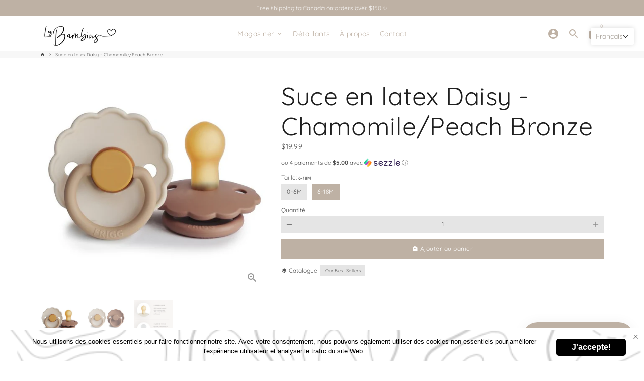

--- FILE ---
content_type: text/html; charset=utf-8
request_url: https://www.lesbambins.ca/products/suce-en-latex-daisy-chamomile-peach-bronze
body_size: 36775
content:
<!doctype html>
<html lang="fr">
  <head>
    <!-- Basic page needs -->
    <meta charset="utf-8">
    <meta http-equiv="X-UA-Compatible" content="IE=edge,chrome=1">
    <meta name="viewport" content="width=device-width,initial-scale=1,maximum-scale=1,shrink-to-fit=no">
    <meta name="theme-color" content="#ffffff">
    <meta name="apple-mobile-web-app-capable" content="yes">
    <meta name="mobile-web-app-capable" content="yes">
    <meta name="author" content="Debutify">

    <!-- Preconnect external resources -->
    <link rel="preconnect" href="https://cdn.shopify.com" crossorigin>
    <link rel="preconnect" href="https://fonts.shopifycdn.com" crossorigin>
    <link rel="preconnect" href="https://shop.app" crossorigin>
    <link rel="preconnect" href="https://monorail-edge.shopifysvc.com"><link rel="preconnect" href="https://godog.shopifycloud.com"><link rel="preconnect" href="https://www.google.com">
      <link rel="preconnect" href="https://www.gstatic.com">
      <link rel="preconnect" href="https://www.gstatic.com" crossorigin>
      <link rel="preconnect" href="https://fonts.gstatic.com" crossorigin>
      <link rel="preconnect" href="https://www.recaptcha.net" crossorigin><link rel="preconnect" href="https://debutify.com"><!-- Preload assets -->
    <link rel="preload" href="//www.lesbambins.ca/cdn/shop/t/29/assets/theme.scss.css?v=43980158097648411601708533816" as="style">
    <link rel="preload" as="font" href="//www.lesbambins.ca/cdn/fonts/quicksand/quicksand_n4.bf8322a9d1da765aa396ad7b6eeb81930a6214de.woff2" type="font/woff2" crossorigin>
    <link rel="preload" as="font" href="//www.lesbambins.ca/cdn/fonts/quicksand/quicksand_n4.bf8322a9d1da765aa396ad7b6eeb81930a6214de.woff2" type="font/woff2" crossorigin>
    <link rel="preload" as="font" href="//www.lesbambins.ca/cdn/fonts/quicksand/quicksand_n4.bf8322a9d1da765aa396ad7b6eeb81930a6214de.woff2" type="font/woff2" crossorigin>
    <link rel="preload" as="font" href="//www.lesbambins.ca/cdn/shop/t/29/assets/material-icons-round.woff2?v=42163961327098976921679873796" type="font/woff2" crossorigin>
    <link rel="preload" href="//www.lesbambins.ca/cdn/shop/t/29/assets/jquery-2.2.3.min.js?v=40203790232134668251679873831" as="script">
    <link rel="preload" href="//www.lesbambins.ca/cdn/shop/t/29/assets/theme.min.js?v=165776310397661684591679873831" as="script">
    <link rel="preload" href="//www.lesbambins.ca/cdn/shop/t/29/assets/lazysizes.min.js?v=46221891067352676611679873796" as="script">
    <link rel="preload" href="//www.lesbambins.ca/cdn/shop/t/29/assets/dbtfy-addons.min.js?v=164341658142941482441679877391" as="script"><link rel="canonical" href="https://www.lesbambins.ca/products/suce-en-latex-daisy-chamomile-peach-bronze"><!-- Fav icon --><link sizes="192x192" rel="shortcut icon" type="image/png" id="favicon" href="//www.lesbambins.ca/cdn/shop/files/Icon_100x100_crop_center.png?v=1614767300">

    <!-- Title and description -->
    <title>
      Suce en latex Daisy - Chamomile/Peach Bronze &ndash; Les Bambins
    </title><meta name="description" content="Suce FRIGG avec tétine en latex naturel à 100%. Confortable et idéale pour la peau sensible de bébé.  Sans BPA, PVC et phtalates.  Conçu et fabriqué au Danemark.  Veuillez stériliser la suce avant l&#39;utilisation. Pour des raisons d&#39;hygiène il est recommandé de remplacer la suce aux 3-4 mois. Inspectez toujours soigneuse"><!-- Social meta --><!-- /snippets/social-meta-tags.liquid --><meta property="og:site_name" content="Les Bambins">
<meta property="og:url" content="https://www.lesbambins.ca/products/suce-en-latex-daisy-chamomile-peach-bronze">
<meta property="og:title" content="Suce en latex Daisy - Chamomile/Peach Bronze">
<meta property="og:type" content="product">
<meta property="og:description" content="Suce FRIGG avec tétine en latex naturel à 100%. Confortable et idéale pour la peau sensible de bébé.  Sans BPA, PVC et phtalates.  Conçu et fabriqué au Danemark.  Veuillez stériliser la suce avant l&#39;utilisation. Pour des raisons d&#39;hygiène il est recommandé de remplacer la suce aux 3-4 mois. Inspectez toujours soigneuse"><meta property="og:price:amount" content="19.99">
  <meta property="og:price:currency" content="CAD"><meta property="og:image" content="http://www.lesbambins.ca/cdn/shop/products/twopack_ChamomillePeachbronze_Daisy_rubber_0-6_-600x600_1200x1200.jpg?v=1662583435"><meta property="og:image" content="http://www.lesbambins.ca/cdn/shop/products/twopack_ChamomillePeachbronze_Daisy_rubber_0-6_-600x600_1200x1200.jpg?v=1662583435"><meta property="og:image" content="http://www.lesbambins.ca/cdn/shop/products/twopack_ChamomillePeachbronze_Daisy_rubber_0-6_-600x600_1200x1200.jpg?v=1662583435">
<meta property="og:image:secure_url" content="https://www.lesbambins.ca/cdn/shop/products/twopack_ChamomillePeachbronze_Daisy_rubber_0-6_-600x600_1200x1200.jpg?v=1662583435"><meta property="og:image:secure_url" content="https://www.lesbambins.ca/cdn/shop/products/twopack_ChamomillePeachbronze_Daisy_rubber_0-6_-600x600_1200x1200.jpg?v=1662583435"><meta property="og:image:secure_url" content="https://www.lesbambins.ca/cdn/shop/products/twopack_ChamomillePeachbronze_Daisy_rubber_0-6_-600x600_1200x1200.jpg?v=1662583435"><meta name="twitter:card" content="summary_large_image">
<meta name="twitter:title" content="Suce en latex Daisy - Chamomile/Peach Bronze">
<meta name="twitter:description" content="Suce FRIGG avec tétine en latex naturel à 100%. Confortable et idéale pour la peau sensible de bébé.  Sans BPA, PVC et phtalates.  Conçu et fabriqué au Danemark.  Veuillez stériliser la suce avant l&#39;utilisation. Pour des raisons d&#39;hygiène il est recommandé de remplacer la suce aux 3-4 mois. Inspectez toujours soigneuse">
<!-- CSS  -->
    <link href="//www.lesbambins.ca/cdn/shop/t/29/assets/theme.scss.css?v=43980158097648411601708533816" rel="stylesheet" type="text/css" media="all" />
<!-- Load fonts independently to prevent rendering blocks -->
    <style>
      @font-face {
  font-family: Quicksand;
  font-weight: 400;
  font-style: normal;
  font-display: swap;
  src: url("//www.lesbambins.ca/cdn/fonts/quicksand/quicksand_n4.bf8322a9d1da765aa396ad7b6eeb81930a6214de.woff2") format("woff2"),
       url("//www.lesbambins.ca/cdn/fonts/quicksand/quicksand_n4.fa4cbd232d3483059e72b11f7239959a64c98426.woff") format("woff");
}

      @font-face {
  font-family: Quicksand;
  font-weight: 400;
  font-style: normal;
  font-display: swap;
  src: url("//www.lesbambins.ca/cdn/fonts/quicksand/quicksand_n4.bf8322a9d1da765aa396ad7b6eeb81930a6214de.woff2") format("woff2"),
       url("//www.lesbambins.ca/cdn/fonts/quicksand/quicksand_n4.fa4cbd232d3483059e72b11f7239959a64c98426.woff") format("woff");
}

      @font-face {
  font-family: Quicksand;
  font-weight: 400;
  font-style: normal;
  font-display: swap;
  src: url("//www.lesbambins.ca/cdn/fonts/quicksand/quicksand_n4.bf8322a9d1da765aa396ad7b6eeb81930a6214de.woff2") format("woff2"),
       url("//www.lesbambins.ca/cdn/fonts/quicksand/quicksand_n4.fa4cbd232d3483059e72b11f7239959a64c98426.woff") format("woff");
}

      @font-face {
  font-family: Quicksand;
  font-weight: 700;
  font-style: normal;
  font-display: swap;
  src: url("//www.lesbambins.ca/cdn/fonts/quicksand/quicksand_n7.d375fe11182475f82f7bb6306a0a0e4018995610.woff2") format("woff2"),
       url("//www.lesbambins.ca/cdn/fonts/quicksand/quicksand_n7.8ac2ae2fc4b90ef79aaa7aedb927d39f9f9aa3f4.woff") format("woff");
}

      
      
      @font-face {
  font-family: Quicksand;
  font-weight: 700;
  font-style: normal;
  font-display: swap;
  src: url("//www.lesbambins.ca/cdn/fonts/quicksand/quicksand_n7.d375fe11182475f82f7bb6306a0a0e4018995610.woff2") format("woff2"),
       url("//www.lesbambins.ca/cdn/fonts/quicksand/quicksand_n7.8ac2ae2fc4b90ef79aaa7aedb927d39f9f9aa3f4.woff") format("woff");
}

      @font-face {
        font-family: Material Icons Round;
        font-weight: 400;
        font-style: normal;
        font-display: block;
        src: url(//www.lesbambins.ca/cdn/shop/t/29/assets/material-icons-round.woff2?v=42163961327098976921679873796) format("woff2");
      }
    </style>

    <!-- Google Tag Manager --><!-- Theme strings and settings --><script>
  window.theme = window.theme || {};

  theme.routes = {
    predictive_search_url: "\/search\/suggest",
    cart_url: "\/cart"
  };

  theme.settings = {
    cartType: "drawer",
    enableCartMessage: false,
    saleType: "amount",
    stickyHeader: true,
    heightHeader: 70,
    heightHeaderMobile: 60,
    icon: "material-icons-round",
    currencyOriginalPrice: true,
    customCurrency: true,
    facebookPageId: "",
    dbtfyATCAnimationType: "flash",
    dbtfyATCAnimationInterval: 6,
    dbtfyShopProtectImage: true,
    dbtfyShopProtectDrag: true,
    dbtfyShopProtectTextProduct: true,
    dbtfyShopProtectTextArticle: true,
    dbtfyShopProtectCollection: true,
    dbtfySkipCart: false,
    isSearchEnabled: true,
    enableHistoryState: true,
    customScript: "",
    dbtfyInactiveTabFirstMessage: "N\u0026#39;oubliez pas ceci...",
    dbtfyInactiveTabSecondMessage: "Reviens !",
    dbtfyInactiveTabDelay: 1,
    faviconImage: "\/\/www.lesbambins.ca\/cdn\/shop\/files\/Icon_100x100_crop_center.png?v=1614767300",
    cartFaviconImage:"",
    dbtfyCartSavings: true,
    dbtfyCookieBoxEUOnly: true,
    dbtfyGiftWrap: false,
    dbtfyDeliveryDateRequired: false,
    dbtfyOrderFeedbackRequired: false
  };

  theme.variables = {
    small: 769,
    postSmall: 769.1,
    animationDuration: 600,
    animationSlow: 1000,
    transitionSpeed: 300,
    addonsLink: "\/\/www.lesbambins.ca\/cdn\/shop\/t\/29\/assets\/dbtfy-addons.min.js?v=164341658142941482441679877391",
    fastClickPluginLink: "\/\/www.lesbambins.ca\/cdn\/shop\/t\/29\/assets\/FastClick.js?v=80848051190165111191679873796",
    jQueryUIPluginLink: "\/\/www.lesbambins.ca\/cdn\/shop\/t\/29\/assets\/jquery-ui.min.js?v=70596825350812787271679873795",
    jQueryUIAutocompletePluginLink: "\/\/www.lesbambins.ca\/cdn\/shop\/t\/29\/assets\/jquery.ui.autocomplete.scroll.min.js?v=65694924680175604831679873795",
    jQueryExitIntentPluginLink: "\/\/www.lesbambins.ca\/cdn\/shop\/t\/29\/assets\/jquery.exitintent.min.js?v=141936771459652646111679873796",
    trackingPluginLink: "\/\/www.17track.net\/externalcall.js",
    speedBoosterPluginLink: "\/\/www.lesbambins.ca\/cdn\/shop\/t\/29\/assets\/instant.page.min.js?v=48382595191374339231679873796",
    ajaxinatePluginLink: "\/\/www.lesbambins.ca\/cdn\/shop\/t\/29\/assets\/infinite-scroll.min.js?v=117414503875394727771679873796",
    datePickerPluginLink: "\/\/www.lesbambins.ca\/cdn\/shop\/t\/29\/assets\/flatpickr.min.js?v=102895051017460611671679873796",
    cartCount: 0,
    shopLocales: [{"shop_locale":{"locale":"fr","enabled":true,"primary":true,"published":true}},{"shop_locale":{"locale":"en","enabled":true,"primary":false,"published":true}}],
    productPlaceholderSvg: "\u003csvg class=\"placeholder-svg\" xmlns=\"http:\/\/www.w3.org\/2000\/svg\" viewBox=\"0 0 525.5 525.5\"\u003e\u003cpath d=\"M375.5 345.2c0-.1 0-.1 0 0 0-.1 0-.1 0 0-1.1-2.9-2.3-5.5-3.4-7.8-1.4-4.7-2.4-13.8-.5-19.8 3.4-10.6 3.6-40.6 1.2-54.5-2.3-14-12.3-29.8-18.5-36.9-5.3-6.2-12.8-14.9-15.4-17.9 8.6-5.6 13.3-13.3 14-23 0-.3 0-.6.1-.8.4-4.1-.6-9.9-3.9-13.5-2.1-2.3-4.8-3.5-8-3.5h-54.9c-.8-7.1-3-13-5.2-17.5-6.8-13.9-12.5-16.5-21.2-16.5h-.7c-8.7 0-14.4 2.5-21.2 16.5-2.2 4.5-4.4 10.4-5.2 17.5h-48.5c-3.2 0-5.9 1.2-8 3.5-3.2 3.6-4.3 9.3-3.9 13.5 0 .2 0 .5.1.8.7 9.8 5.4 17.4 14 23-2.6 3.1-10.1 11.7-15.4 17.9-6.1 7.2-16.1 22.9-18.5 36.9-2.2 13.3-1.2 47.4 1 54.9 1.1 3.8 1.4 14.5-.2 19.4-1.2 2.4-2.3 5-3.4 7.9-4.4 11.6-6.2 26.3-5 32.6 1.8 9.9 16.5 14.4 29.4 14.4h176.8c12.9 0 27.6-4.5 29.4-14.4 1.2-6.5-.5-21.1-5-32.7zm-97.7-178c.3-3.2.8-10.6-.2-18 2.4 4.3 5 10.5 5.9 18h-5.7zm-36.3-17.9c-1 7.4-.5 14.8-.2 18h-5.7c.9-7.5 3.5-13.7 5.9-18zm4.5-6.9c0-.1.1-.2.1-.4 4.4-5.3 8.4-5.8 13.1-5.8h.7c4.7 0 8.7.6 13.1 5.8 0 .1 0 .2.1.4 3.2 8.9 2.2 21.2 1.8 25h-30.7c-.4-3.8-1.3-16.1 1.8-25zm-70.7 42.5c0-.3 0-.6-.1-.9-.3-3.4.5-8.4 3.1-11.3 1-1.1 2.1-1.7 3.4-2.1l-.6.6c-2.8 3.1-3.7 8.1-3.3 11.6 0 .2 0 .5.1.8.3 3.5.9 11.7 10.6 18.8.3.2.8.2 1-.2.2-.3.2-.8-.2-1-9.2-6.7-9.8-14.4-10-17.7 0-.3 0-.6-.1-.8-.3-3.2.5-7.7 3-10.5.8-.8 1.7-1.5 2.6-1.9h155.7c1 .4 1.9 1.1 2.6 1.9 2.5 2.8 3.3 7.3 3 10.5 0 .2 0 .5-.1.8-.3 3.6-1 13.1-13.8 20.1-.3.2-.5.6-.3 1 .1.2.4.4.6.4.1 0 .2 0 .3-.1 13.5-7.5 14.3-17.5 14.6-21.3 0-.3 0-.5.1-.8.4-3.5-.5-8.5-3.3-11.6l-.6-.6c1.3.4 2.5 1.1 3.4 2.1 2.6 2.9 3.5 7.9 3.1 11.3 0 .3 0 .6-.1.9-1.5 20.9-23.6 31.4-65.5 31.4h-43.8c-41.8 0-63.9-10.5-65.4-31.4zm91 89.1h-7c0-1.5 0-3-.1-4.2-.2-12.5-2.2-31.1-2.7-35.1h3.6c.8 0 1.4-.6 1.4-1.4v-14.1h2.4v14.1c0 .8.6 1.4 1.4 1.4h3.7c-.4 3.9-2.4 22.6-2.7 35.1v4.2zm65.3 11.9h-16.8c-.4 0-.7.3-.7.7 0 .4.3.7.7.7h16.8v2.8h-62.2c0-.9-.1-1.9-.1-2.8h33.9c.4 0 .7-.3.7-.7 0-.4-.3-.7-.7-.7h-33.9c-.1-3.2-.1-6.3-.1-9h62.5v9zm-12.5 24.4h-6.3l.2-1.6h5.9l.2 1.6zm-5.8-4.5l1.6-12.3h2l1.6 12.3h-5.2zm-57-19.9h-62.4v-9h62.5c0 2.7 0 5.8-.1 9zm-62.4 1.4h62.4c0 .9-.1 1.8-.1 2.8H194v-2.8zm65.2 0h7.3c0 .9.1 1.8.1 2.8H259c.1-.9.1-1.8.1-2.8zm7.2-1.4h-7.2c.1-3.2.1-6.3.1-9h7c0 2.7 0 5.8.1 9zm-7.7-66.7v6.8h-9v-6.8h9zm-8.9 8.3h9v.7h-9v-.7zm0 2.1h9v2.3h-9v-2.3zm26-1.4h-9v-.7h9v.7zm-9 3.7v-2.3h9v2.3h-9zm9-5.9h-9v-6.8h9v6.8zm-119.3 91.1c-2.1-7.1-3-40.9-.9-53.6 2.2-13.5 11.9-28.6 17.8-35.6 5.6-6.5 13.5-15.7 15.7-18.3 11.4 6.4 28.7 9.6 51.8 9.6h6v14.1c0 .8.6 1.4 1.4 1.4h5.4c.3 3.1 2.4 22.4 2.7 35.1 0 1.2.1 2.6.1 4.2h-63.9c-.8 0-1.4.6-1.4 1.4v16.1c0 .8.6 1.4 1.4 1.4H256c-.8 11.8-2.8 24.7-8 33.3-2.6 4.4-4.9 8.5-6.9 12.2-.4.7-.1 1.6.6 1.9.2.1.4.2.6.2.5 0 1-.3 1.3-.8 1.9-3.7 4.2-7.7 6.8-12.1 5.4-9.1 7.6-22.5 8.4-34.7h7.8c.7 11.2 2.6 23.5 7.1 32.4.2.5.8.8 1.3.8.2 0 .4 0 .6-.2.7-.4 1-1.2.6-1.9-4.3-8.5-6.1-20.3-6.8-31.1H312l-2.4 18.6c-.1.4.1.8.3 1.1.3.3.7.5 1.1.5h9.6c.4 0 .8-.2 1.1-.5.3-.3.4-.7.3-1.1l-2.4-18.6H333c.8 0 1.4-.6 1.4-1.4v-16.1c0-.8-.6-1.4-1.4-1.4h-63.9c0-1.5 0-2.9.1-4.2.2-12.7 2.3-32 2.7-35.1h5.2c.8 0 1.4-.6 1.4-1.4v-14.1h6.2c23.1 0 40.4-3.2 51.8-9.6 2.3 2.6 10.1 11.8 15.7 18.3 5.9 6.9 15.6 22.1 17.8 35.6 2.2 13.4 2 43.2-1.1 53.1-1.2 3.9-1.4 8.7-1 13-1.7-2.8-2.9-4.4-3-4.6-.2-.3-.6-.5-.9-.6h-.5c-.2 0-.4.1-.5.2-.6.5-.8 1.4-.3 2 0 0 .2.3.5.8 1.4 2.1 5.6 8.4 8.9 16.7h-42.9v-43.8c0-.8-.6-1.4-1.4-1.4s-1.4.6-1.4 1.4v44.9c0 .1-.1.2-.1.3 0 .1 0 .2.1.3v9c-1.1 2-3.9 3.7-10.5 3.7h-7.5c-.4 0-.7.3-.7.7 0 .4.3.7.7.7h7.5c5 0 8.5-.9 10.5-2.8-.1 3.1-1.5 6.5-10.5 6.5H210.4c-9 0-10.5-3.4-10.5-6.5 2 1.9 5.5 2.8 10.5 2.8h67.4c.4 0 .7-.3.7-.7 0-.4-.3-.7-.7-.7h-67.4c-6.7 0-9.4-1.7-10.5-3.7v-54.5c0-.8-.6-1.4-1.4-1.4s-1.4.6-1.4 1.4v43.8h-43.6c4.2-10.2 9.4-17.4 9.5-17.5.5-.6.3-1.5-.3-2s-1.5-.3-2 .3c-.1.2-1.4 2-3.2 5 .1-4.9-.4-10.2-1.1-12.8zm221.4 60.2c-1.5 8.3-14.9 12-26.6 12H174.4c-11.8 0-25.1-3.8-26.6-12-1-5.7.6-19.3 4.6-30.2H197v9.8c0 6.4 4.5 9.7 13.4 9.7h105.4c8.9 0 13.4-3.3 13.4-9.7v-9.8h44c4 10.9 5.6 24.5 4.6 30.2z\"\/\u003e\u003cpath d=\"M286.1 359.3c0 .4.3.7.7.7h14.7c.4 0 .7-.3.7-.7 0-.4-.3-.7-.7-.7h-14.7c-.3 0-.7.3-.7.7zm5.3-145.6c13.5-.5 24.7-2.3 33.5-5.3.4-.1.6-.5.4-.9-.1-.4-.5-.6-.9-.4-8.6 3-19.7 4.7-33 5.2-.4 0-.7.3-.7.7 0 .4.3.7.7.7zm-11.3.1c.4 0 .7-.3.7-.7 0-.4-.3-.7-.7-.7H242c-19.9 0-35.3-2.5-45.9-7.4-.4-.2-.8 0-.9.3-.2.4 0 .8.3.9 10.8 5 26.4 7.5 46.5 7.5h38.1zm-7.2 116.9c.4.1.9.1 1.4.1 1.7 0 3.4-.7 4.7-1.9 1.4-1.4 1.9-3.2 1.5-5-.2-.8-.9-1.2-1.7-1.1-.8.2-1.2.9-1.1 1.7.3 1.2-.4 2-.7 2.4-.9.9-2.2 1.3-3.4 1-.8-.2-1.5.3-1.7 1.1s.2 1.5 1 1.7z\"\/\u003e\u003cpath d=\"M275.5 331.6c-.8 0-1.4.6-1.5 1.4 0 .8.6 1.4 1.4 1.5h.3c3.6 0 7-2.8 7.7-6.3.2-.8-.4-1.5-1.1-1.7-.8-.2-1.5.4-1.7 1.1-.4 2.3-2.8 4.2-5.1 4zm5.4 1.6c-.6.5-.6 1.4-.1 2 1.1 1.3 2.5 2.2 4.2 2.8.2.1.3.1.5.1.6 0 1.1-.3 1.3-.9.3-.7-.1-1.6-.8-1.8-1.2-.5-2.2-1.2-3-2.1-.6-.6-1.5-.6-2.1-.1zm-38.2 12.7c.5 0 .9 0 1.4-.1.8-.2 1.3-.9 1.1-1.7-.2-.8-.9-1.3-1.7-1.1-1.2.3-2.5-.1-3.4-1-.4-.4-1-1.2-.8-2.4.2-.8-.3-1.5-1.1-1.7-.8-.2-1.5.3-1.7 1.1-.4 1.8.1 3.7 1.5 5 1.2 1.2 2.9 1.9 4.7 1.9z\"\/\u003e\u003cpath d=\"M241.2 349.6h.3c.8 0 1.4-.7 1.4-1.5s-.7-1.4-1.5-1.4c-2.3.1-4.6-1.7-5.1-4-.2-.8-.9-1.3-1.7-1.1-.8.2-1.3.9-1.1 1.7.7 3.5 4.1 6.3 7.7 6.3zm-9.7 3.6c.2 0 .3 0 .5-.1 1.6-.6 3-1.6 4.2-2.8.5-.6.5-1.5-.1-2s-1.5-.5-2 .1c-.8.9-1.8 1.6-3 2.1-.7.3-1.1 1.1-.8 1.8 0 .6.6.9 1.2.9z\"\/\u003e\u003c\/svg\u003e"
  };

  theme.strings = {
    zoomClose: "Fermer (Esc)",
    zoomPrev: "Précédent (flèche gauche)",
    zoomNext: "Suivant (flèche droite)",
    moneyFormat: "\u003cspan class=money\u003e${{amount}}\u003c\/span\u003e",
    moneyWithCurrencyFormat: "${{amount}} CAD",
    currencyFormat: "money_format",
    saveFormat: "Épargnez {{ saved_amount }}",
    addressError: "Vous ne trouvez pas cette adresse",
    addressNoResults: "Aucun résultat pour cette adresse",
    addressQueryLimit: "Vous avez dépassé la limite de Google utilisation de l'API. Envisager la mise à niveau à un \u003ca href=\"https:\/\/developers.google.com\/maps\/premium\/usage-limits\"\u003erégime spécial\u003c\/a\u003e.",
    authError: "Il y avait un problème authentifier votre compte Google Maps.",
    cartCookie: "Activer les cookies pour utiliser le panier",
    addToCart: "Ajouter au panier",
    soldOut: "Épuisé",
    unavailable: "Non disponible",
    regularPrice: "Prix régulier",
    salePrice: "Prix réduit",
    saveLabel: "Épargnez {{ saved_amount }}",
    quantityLabel: "Quantité",
    closeText: "Fermer (Esc)",
    shopCurrency: "CAD",
    months: {
      full: {
        1: "janvier",
        2: "février",
        3: "Mars",
        4: "avril",
        5: "Peut",
        6: "juin",
        7: "juillet",
        8: "août",
        9: "septembre",
        10: "octobre",
        11: "novembre",
        12: "décembre"
      },
      short: {
        1: "Jan",
        2: "fév",
        3: "Mer",
        4: "avr",
        5: "Peut",
        6: "juin",
        7: "juil",
        8: "août",
        9: "SEP",
        10: "oct",
        11: "nov",
        12: "déc"
      }
    },
    weekdays: {
      full: {
        0: "dimanche",
        1: "Lundi",
        2: "Mardi",
        3: "Mercredi",
        4: "jeudi",
        5: "vendredi",
        6: "samedi"
      },
      short: {
        0: "soleil",
        1: "Mon",
        2: "Le tiens",
        3: "mer",
        4: "Collecter",
        5: "ven",
        6: "Sam"
      }
    },
    agreeTermsWarningMessage: "Vous devez accepter les termes et conditions de vente pour vérifier.",
    deliveryDateWarningMessage: "Faites une sélection pour continuer",shopPrimaryLocale: "fr",};

  theme.addons = {"addons": {"dbtfy_addtocart_animation": false,"dbtfy_age_check": false, "dbtfy_agree_to_terms": false,"dbtfy_automatic_geolocation": false,"dbtfy_back_in_stock": false ,"dbtfy_cart_favicon": false,"dbtfy_cart_discount": true,"dbtfy_cart_goal": true,"dbtfy_cart_reminder": true,"dbtfy_cart_savings": true,"dbtfy_cart_upsell": false,"dbtfy_collection_addtocart": false,"dbtfy_collection_filters": false,"dbtfy_color_swatches": false,"dbtfy_cookie_box": false,"dbtfy_custom_currencies": true,"dbtfy_customizable_products": false,"dbtfy_delivery_date": false,"dbtfy_delivery_time": false,"dbtfy_discount_saved": true,"dbtfy_facebook_messenger": false,"dbtfy_faq_page": false,"dbtfy_gift_wrap": false,"dbtfy_infinite_scroll": true,"dbtfy_inactive_tab_message": false,"dbtfy_instagram_feed": false,"dbtfy_inventory_quantity": false,"dbtfy_linked_options": false ,"dbtfy_mega_menu": false,"dbtfy_menu_bar": true,"dbtfy_minimum_order": false,"dbtfy_newsletter_popup": true,"dbtfy_order_feedback": false,"dbtfy_order_tracking": true,"dbtfy_page_speed_booster": true,"dbtfy_page_transition": false,"dbtfy_pricing_table": false,"dbtfy_product_bullet_points": false,"dbtfy_product_image_crop": true,"dbtfy_product_swatches": false,"dbtfy_product_tabs": false,"dbtfy_quantity_breaks": false,"dbtfy_quick_compare": true,"dbtfy_quick_view": true,"dbtfy_recently_viewed": false,"dbtfy_shop_protect": true,"dbtfy_skip_cart": false,"dbtfy_size_chart": false,"dbtfy_smart_search": false,"dbtfy_social_discount": false,"dbtfy_sticky_addtocart": false,"dbtfy_synced_variant_image": true,"dbtfy_trust_badge": true,"dbtfy_upsell_bundles": false,"dbtfy_upsell_popup": false,"dbtfy_wish_list": false}}



  window.lazySizesConfig = window.lazySizesConfig || {};
  window.lazySizesConfig.customMedia = {
    "--small": `(max-width: ${theme.variables.small}px)`
  };
</script>
<!-- JS -->
    <script src="//www.lesbambins.ca/cdn/shop/t/29/assets/jquery-2.2.3.min.js?v=40203790232134668251679873831" type="text/javascript"></script>

    <script src="//www.lesbambins.ca/cdn/shop/t/29/assets/theme.min.js?v=165776310397661684591679873831" defer="defer"></script>

    <script src="//www.lesbambins.ca/cdn/shop/t/29/assets/lazysizes.min.js?v=46221891067352676611679873796" async="async"></script><script type="text/javascript" src="/services/javascripts/currencies.js" data-no-instant></script>
        <script src="//www.lesbambins.ca/cdn/shop/t/29/assets/jquery.currencies.min.js?v=121604137334100964941679873795" defer="defer"></script><!-- Header hook for plugins -->
    <script>window.performance && window.performance.mark && window.performance.mark('shopify.content_for_header.start');</script><meta id="shopify-digital-wallet" name="shopify-digital-wallet" content="/9386065999/digital_wallets/dialog">
<meta name="shopify-checkout-api-token" content="c84c6dbcf101e05dd922d73c41714301">
<meta id="in-context-paypal-metadata" data-shop-id="9386065999" data-venmo-supported="false" data-environment="production" data-locale="fr_FR" data-paypal-v4="true" data-currency="CAD">
<link rel="alternate" hreflang="x-default" href="https://www.lesbambins.ca/products/suce-en-latex-daisy-chamomile-peach-bronze">
<link rel="alternate" hreflang="fr" href="https://www.lesbambins.ca/products/suce-en-latex-daisy-chamomile-peach-bronze">
<link rel="alternate" hreflang="en" href="https://www.lesbambins.ca/en/products/suce-en-latex-daisy-chamomile-peach-bronze">
<link rel="alternate" type="application/json+oembed" href="https://www.lesbambins.ca/products/suce-en-latex-daisy-chamomile-peach-bronze.oembed">
<script async="async" src="/checkouts/internal/preloads.js?locale=fr-CA"></script>
<link rel="preconnect" href="https://shop.app" crossorigin="anonymous">
<script async="async" src="https://shop.app/checkouts/internal/preloads.js?locale=fr-CA&shop_id=9386065999" crossorigin="anonymous"></script>
<script id="apple-pay-shop-capabilities" type="application/json">{"shopId":9386065999,"countryCode":"CA","currencyCode":"CAD","merchantCapabilities":["supports3DS"],"merchantId":"gid:\/\/shopify\/Shop\/9386065999","merchantName":"Les Bambins","requiredBillingContactFields":["postalAddress","email"],"requiredShippingContactFields":["postalAddress","email"],"shippingType":"shipping","supportedNetworks":["visa","masterCard","amex","discover","interac","jcb"],"total":{"type":"pending","label":"Les Bambins","amount":"1.00"},"shopifyPaymentsEnabled":true,"supportsSubscriptions":true}</script>
<script id="shopify-features" type="application/json">{"accessToken":"c84c6dbcf101e05dd922d73c41714301","betas":["rich-media-storefront-analytics"],"domain":"www.lesbambins.ca","predictiveSearch":true,"shopId":9386065999,"locale":"fr"}</script>
<script>var Shopify = Shopify || {};
Shopify.shop = "lesbambins.myshopify.com";
Shopify.locale = "fr";
Shopify.currency = {"active":"CAD","rate":"1.0"};
Shopify.country = "CA";
Shopify.theme = {"name":"Debutify 4.10.3","id":136742338791,"schema_name":"Debutify","schema_version":"4.10.3","theme_store_id":null,"role":"main"};
Shopify.theme.handle = "null";
Shopify.theme.style = {"id":null,"handle":null};
Shopify.cdnHost = "www.lesbambins.ca/cdn";
Shopify.routes = Shopify.routes || {};
Shopify.routes.root = "/";</script>
<script type="module">!function(o){(o.Shopify=o.Shopify||{}).modules=!0}(window);</script>
<script>!function(o){function n(){var o=[];function n(){o.push(Array.prototype.slice.apply(arguments))}return n.q=o,n}var t=o.Shopify=o.Shopify||{};t.loadFeatures=n(),t.autoloadFeatures=n()}(window);</script>
<script>
  window.ShopifyPay = window.ShopifyPay || {};
  window.ShopifyPay.apiHost = "shop.app\/pay";
  window.ShopifyPay.redirectState = null;
</script>
<script id="shop-js-analytics" type="application/json">{"pageType":"product"}</script>
<script defer="defer" async type="module" src="//www.lesbambins.ca/cdn/shopifycloud/shop-js/modules/v2/client.init-shop-cart-sync_DyYWCJny.fr.esm.js"></script>
<script defer="defer" async type="module" src="//www.lesbambins.ca/cdn/shopifycloud/shop-js/modules/v2/chunk.common_BDBm0ZZC.esm.js"></script>
<script type="module">
  await import("//www.lesbambins.ca/cdn/shopifycloud/shop-js/modules/v2/client.init-shop-cart-sync_DyYWCJny.fr.esm.js");
await import("//www.lesbambins.ca/cdn/shopifycloud/shop-js/modules/v2/chunk.common_BDBm0ZZC.esm.js");

  window.Shopify.SignInWithShop?.initShopCartSync?.({"fedCMEnabled":true,"windoidEnabled":true});

</script>
<script>
  window.Shopify = window.Shopify || {};
  if (!window.Shopify.featureAssets) window.Shopify.featureAssets = {};
  window.Shopify.featureAssets['shop-js'] = {"shop-cart-sync":["modules/v2/client.shop-cart-sync_B_Bw5PRo.fr.esm.js","modules/v2/chunk.common_BDBm0ZZC.esm.js"],"init-fed-cm":["modules/v2/client.init-fed-cm_-pdRnAOg.fr.esm.js","modules/v2/chunk.common_BDBm0ZZC.esm.js"],"init-windoid":["modules/v2/client.init-windoid_DnYlFG1h.fr.esm.js","modules/v2/chunk.common_BDBm0ZZC.esm.js"],"shop-cash-offers":["modules/v2/client.shop-cash-offers_C5kHJTSN.fr.esm.js","modules/v2/chunk.common_BDBm0ZZC.esm.js","modules/v2/chunk.modal_CtqKD1z8.esm.js"],"shop-button":["modules/v2/client.shop-button_mcpRJFuh.fr.esm.js","modules/v2/chunk.common_BDBm0ZZC.esm.js"],"init-shop-email-lookup-coordinator":["modules/v2/client.init-shop-email-lookup-coordinator_BCzilhpw.fr.esm.js","modules/v2/chunk.common_BDBm0ZZC.esm.js"],"shop-toast-manager":["modules/v2/client.shop-toast-manager_C_QXj6h0.fr.esm.js","modules/v2/chunk.common_BDBm0ZZC.esm.js"],"shop-login-button":["modules/v2/client.shop-login-button_BEQFZ84Y.fr.esm.js","modules/v2/chunk.common_BDBm0ZZC.esm.js","modules/v2/chunk.modal_CtqKD1z8.esm.js"],"avatar":["modules/v2/client.avatar_BTnouDA3.fr.esm.js"],"init-shop-cart-sync":["modules/v2/client.init-shop-cart-sync_DyYWCJny.fr.esm.js","modules/v2/chunk.common_BDBm0ZZC.esm.js"],"pay-button":["modules/v2/client.pay-button_DsS5m06H.fr.esm.js","modules/v2/chunk.common_BDBm0ZZC.esm.js"],"init-shop-for-new-customer-accounts":["modules/v2/client.init-shop-for-new-customer-accounts_BFJXT-UG.fr.esm.js","modules/v2/client.shop-login-button_BEQFZ84Y.fr.esm.js","modules/v2/chunk.common_BDBm0ZZC.esm.js","modules/v2/chunk.modal_CtqKD1z8.esm.js"],"init-customer-accounts-sign-up":["modules/v2/client.init-customer-accounts-sign-up_QowAcxX2.fr.esm.js","modules/v2/client.shop-login-button_BEQFZ84Y.fr.esm.js","modules/v2/chunk.common_BDBm0ZZC.esm.js","modules/v2/chunk.modal_CtqKD1z8.esm.js"],"shop-follow-button":["modules/v2/client.shop-follow-button_9fzI0NJX.fr.esm.js","modules/v2/chunk.common_BDBm0ZZC.esm.js","modules/v2/chunk.modal_CtqKD1z8.esm.js"],"checkout-modal":["modules/v2/client.checkout-modal_DHwrZ6kr.fr.esm.js","modules/v2/chunk.common_BDBm0ZZC.esm.js","modules/v2/chunk.modal_CtqKD1z8.esm.js"],"init-customer-accounts":["modules/v2/client.init-customer-accounts_BBfGV8Xt.fr.esm.js","modules/v2/client.shop-login-button_BEQFZ84Y.fr.esm.js","modules/v2/chunk.common_BDBm0ZZC.esm.js","modules/v2/chunk.modal_CtqKD1z8.esm.js"],"lead-capture":["modules/v2/client.lead-capture_BFlE4x9y.fr.esm.js","modules/v2/chunk.common_BDBm0ZZC.esm.js","modules/v2/chunk.modal_CtqKD1z8.esm.js"],"shop-login":["modules/v2/client.shop-login_C8y8Opox.fr.esm.js","modules/v2/chunk.common_BDBm0ZZC.esm.js","modules/v2/chunk.modal_CtqKD1z8.esm.js"],"payment-terms":["modules/v2/client.payment-terms_DoIedF_y.fr.esm.js","modules/v2/chunk.common_BDBm0ZZC.esm.js","modules/v2/chunk.modal_CtqKD1z8.esm.js"]};
</script>
<script>(function() {
  var isLoaded = false;
  function asyncLoad() {
    if (isLoaded) return;
    isLoaded = true;
    var urls = ["https:\/\/js.smile.io\/v1\/smile-shopify.js?shop=lesbambins.myshopify.com","https:\/\/gdpr.good-apps.co\/storage\/js\/good_apps_gdpr-lesbambins.myshopify.com.js?ver=17\u0026shop=lesbambins.myshopify.com"];
    for (var i = 0; i < urls.length; i++) {
      var s = document.createElement('script');
      s.type = 'text/javascript';
      s.async = true;
      s.src = urls[i];
      var x = document.getElementsByTagName('script')[0];
      x.parentNode.insertBefore(s, x);
    }
  };
  if(window.attachEvent) {
    window.attachEvent('onload', asyncLoad);
  } else {
    window.addEventListener('load', asyncLoad, false);
  }
})();</script>
<script id="__st">var __st={"a":9386065999,"offset":-18000,"reqid":"e9c2a1b2-1eea-4e4f-84a7-e19beab6077a-1768886272","pageurl":"www.lesbambins.ca\/products\/suce-en-latex-daisy-chamomile-peach-bronze","u":"9cc6b1ee7a58","p":"product","rtyp":"product","rid":8132622352615};</script>
<script>window.ShopifyPaypalV4VisibilityTracking = true;</script>
<script id="captcha-bootstrap">!function(){'use strict';const t='contact',e='account',n='new_comment',o=[[t,t],['blogs',n],['comments',n],[t,'customer']],c=[[e,'customer_login'],[e,'guest_login'],[e,'recover_customer_password'],[e,'create_customer']],r=t=>t.map((([t,e])=>`form[action*='/${t}']:not([data-nocaptcha='true']) input[name='form_type'][value='${e}']`)).join(','),a=t=>()=>t?[...document.querySelectorAll(t)].map((t=>t.form)):[];function s(){const t=[...o],e=r(t);return a(e)}const i='password',u='form_key',d=['recaptcha-v3-token','g-recaptcha-response','h-captcha-response',i],f=()=>{try{return window.sessionStorage}catch{return}},m='__shopify_v',_=t=>t.elements[u];function p(t,e,n=!1){try{const o=window.sessionStorage,c=JSON.parse(o.getItem(e)),{data:r}=function(t){const{data:e,action:n}=t;return t[m]||n?{data:e,action:n}:{data:t,action:n}}(c);for(const[e,n]of Object.entries(r))t.elements[e]&&(t.elements[e].value=n);n&&o.removeItem(e)}catch(o){console.error('form repopulation failed',{error:o})}}const l='form_type',E='cptcha';function T(t){t.dataset[E]=!0}const w=window,h=w.document,L='Shopify',v='ce_forms',y='captcha';let A=!1;((t,e)=>{const n=(g='f06e6c50-85a8-45c8-87d0-21a2b65856fe',I='https://cdn.shopify.com/shopifycloud/storefront-forms-hcaptcha/ce_storefront_forms_captcha_hcaptcha.v1.5.2.iife.js',D={infoText:'Protégé par hCaptcha',privacyText:'Confidentialité',termsText:'Conditions'},(t,e,n)=>{const o=w[L][v],c=o.bindForm;if(c)return c(t,g,e,D).then(n);var r;o.q.push([[t,g,e,D],n]),r=I,A||(h.body.append(Object.assign(h.createElement('script'),{id:'captcha-provider',async:!0,src:r})),A=!0)});var g,I,D;w[L]=w[L]||{},w[L][v]=w[L][v]||{},w[L][v].q=[],w[L][y]=w[L][y]||{},w[L][y].protect=function(t,e){n(t,void 0,e),T(t)},Object.freeze(w[L][y]),function(t,e,n,w,h,L){const[v,y,A,g]=function(t,e,n){const i=e?o:[],u=t?c:[],d=[...i,...u],f=r(d),m=r(i),_=r(d.filter((([t,e])=>n.includes(e))));return[a(f),a(m),a(_),s()]}(w,h,L),I=t=>{const e=t.target;return e instanceof HTMLFormElement?e:e&&e.form},D=t=>v().includes(t);t.addEventListener('submit',(t=>{const e=I(t);if(!e)return;const n=D(e)&&!e.dataset.hcaptchaBound&&!e.dataset.recaptchaBound,o=_(e),c=g().includes(e)&&(!o||!o.value);(n||c)&&t.preventDefault(),c&&!n&&(function(t){try{if(!f())return;!function(t){const e=f();if(!e)return;const n=_(t);if(!n)return;const o=n.value;o&&e.removeItem(o)}(t);const e=Array.from(Array(32),(()=>Math.random().toString(36)[2])).join('');!function(t,e){_(t)||t.append(Object.assign(document.createElement('input'),{type:'hidden',name:u})),t.elements[u].value=e}(t,e),function(t,e){const n=f();if(!n)return;const o=[...t.querySelectorAll(`input[type='${i}']`)].map((({name:t})=>t)),c=[...d,...o],r={};for(const[a,s]of new FormData(t).entries())c.includes(a)||(r[a]=s);n.setItem(e,JSON.stringify({[m]:1,action:t.action,data:r}))}(t,e)}catch(e){console.error('failed to persist form',e)}}(e),e.submit())}));const S=(t,e)=>{t&&!t.dataset[E]&&(n(t,e.some((e=>e===t))),T(t))};for(const o of['focusin','change'])t.addEventListener(o,(t=>{const e=I(t);D(e)&&S(e,y())}));const B=e.get('form_key'),M=e.get(l),P=B&&M;t.addEventListener('DOMContentLoaded',(()=>{const t=y();if(P)for(const e of t)e.elements[l].value===M&&p(e,B);[...new Set([...A(),...v().filter((t=>'true'===t.dataset.shopifyCaptcha))])].forEach((e=>S(e,t)))}))}(h,new URLSearchParams(w.location.search),n,t,e,['guest_login'])})(!0,!0)}();</script>
<script integrity="sha256-4kQ18oKyAcykRKYeNunJcIwy7WH5gtpwJnB7kiuLZ1E=" data-source-attribution="shopify.loadfeatures" defer="defer" src="//www.lesbambins.ca/cdn/shopifycloud/storefront/assets/storefront/load_feature-a0a9edcb.js" crossorigin="anonymous"></script>
<script crossorigin="anonymous" defer="defer" src="//www.lesbambins.ca/cdn/shopifycloud/storefront/assets/shopify_pay/storefront-65b4c6d7.js?v=20250812"></script>
<script data-source-attribution="shopify.dynamic_checkout.dynamic.init">var Shopify=Shopify||{};Shopify.PaymentButton=Shopify.PaymentButton||{isStorefrontPortableWallets:!0,init:function(){window.Shopify.PaymentButton.init=function(){};var t=document.createElement("script");t.src="https://www.lesbambins.ca/cdn/shopifycloud/portable-wallets/latest/portable-wallets.fr.js",t.type="module",document.head.appendChild(t)}};
</script>
<script data-source-attribution="shopify.dynamic_checkout.buyer_consent">
  function portableWalletsHideBuyerConsent(e){var t=document.getElementById("shopify-buyer-consent"),n=document.getElementById("shopify-subscription-policy-button");t&&n&&(t.classList.add("hidden"),t.setAttribute("aria-hidden","true"),n.removeEventListener("click",e))}function portableWalletsShowBuyerConsent(e){var t=document.getElementById("shopify-buyer-consent"),n=document.getElementById("shopify-subscription-policy-button");t&&n&&(t.classList.remove("hidden"),t.removeAttribute("aria-hidden"),n.addEventListener("click",e))}window.Shopify?.PaymentButton&&(window.Shopify.PaymentButton.hideBuyerConsent=portableWalletsHideBuyerConsent,window.Shopify.PaymentButton.showBuyerConsent=portableWalletsShowBuyerConsent);
</script>
<script data-source-attribution="shopify.dynamic_checkout.cart.bootstrap">document.addEventListener("DOMContentLoaded",(function(){function t(){return document.querySelector("shopify-accelerated-checkout-cart, shopify-accelerated-checkout")}if(t())Shopify.PaymentButton.init();else{new MutationObserver((function(e,n){t()&&(Shopify.PaymentButton.init(),n.disconnect())})).observe(document.body,{childList:!0,subtree:!0})}}));
</script>
<link id="shopify-accelerated-checkout-styles" rel="stylesheet" media="screen" href="https://www.lesbambins.ca/cdn/shopifycloud/portable-wallets/latest/accelerated-checkout-backwards-compat.css" crossorigin="anonymous">
<style id="shopify-accelerated-checkout-cart">
        #shopify-buyer-consent {
  margin-top: 1em;
  display: inline-block;
  width: 100%;
}

#shopify-buyer-consent.hidden {
  display: none;
}

#shopify-subscription-policy-button {
  background: none;
  border: none;
  padding: 0;
  text-decoration: underline;
  font-size: inherit;
  cursor: pointer;
}

#shopify-subscription-policy-button::before {
  box-shadow: none;
}

      </style>

<script>window.performance && window.performance.mark && window.performance.mark('shopify.content_for_header.end');</script>

    

  
    <link href="//www.lesbambins.ca/cdn/shop/t/29/assets/fancybox.min.css?v=178684395451874162921679873796" rel="stylesheet" type="text/css" media="all" />
  <script defer src='https://cdn.debutify.com/scripts/production/bGVzYmFtYmlucy5teXNob3BpZnkuY29t/debutify_script_tags.js'></script><!-- BEGIN app block: shopify://apps/t-lab-ai-language-translate/blocks/language_switcher/b5b83690-efd4-434d-8c6a-a5cef4019faf --><!-- BEGIN app snippet: switcher_styling -->

<link href="//cdn.shopify.com/extensions/019bb762-7264-7b99-8d86-32684349d784/content-translation-297/assets/advanced-switcher.css" rel="stylesheet" type="text/css" media="all" />

<style>
  .tl-switcher-container.tl-custom-position {
    border-width: 0px;
    border-style: solid;
    border-color: #ffffff;
    background-color: #ffffff;
  }

  .tl-custom-position.top-right {
    top: 55px;
    right: 20px;
    bottom: auto;
    left: auto;
  }

  .tl-custom-position.top-left {
    top: 55px;
    right: auto;
    bottom: auto;
    left: 20px;
  }

  .tl-custom-position.bottom-left {
    position: fixed;
    top: auto;
    right: auto;
    bottom: 20px;
    left: 20px;
  }

  .tl-custom-position.bottom-right {
    position: fixed;
    top: auto;
    right: 20px;
    bottom: 20px;
    left: auto;
  }

  .tl-custom-position > div {
    font-size: 9px;
    color: #a7a098;
  }

  .tl-custom-position .tl-label {
    color: #a7a098;
  }

  .tl-dropdown,
  .tl-overlay,
  .tl-options {
    display: none;
  }

  .tl-dropdown.bottom-right,
  .tl-dropdown.bottom-left {
    bottom: 100%;
    top: auto;
  }

  .tl-dropdown.top-right,
  .tl-dropdown.bottom-right {
    right: 0;
    left: auto;
  }

  .tl-options.bottom-right,
  .tl-options.bottom-left {
    bottom: 100%;
    top: auto;
  }

  .tl-options.top-right,
  .tl-options.bottom-right {
    right: 0;
    left: auto;
  }

  div:not(.tl-inner) > .tl-switcher .tl-select,
  div.tl-selections {
    border-width: 0px;
  }

  

  
</style>
<!-- END app snippet -->

<script type="text/template" id="tl-switcher-template">
  <div class="tl-switcher-container hidden top-right">
    
        <!-- BEGIN app snippet: language_form --><div class="tl-switcher tl-language"><form method="post" action="/localization" id="localization_form" accept-charset="UTF-8" class="shopify-localization-form" enctype="multipart/form-data"><input type="hidden" name="form_type" value="localization" /><input type="hidden" name="utf8" value="✓" /><input type="hidden" name="_method" value="put" /><input type="hidden" name="return_to" value="/products/suce-en-latex-daisy-chamomile-peach-bronze" />
    <div class="tl-select">
      
            <span class="tl-label tl-name">français</span>
      
    </div>
    <ul class="tl-options top-right" role="list">
      
          <li
            class="tl-option "
            data-value="en"
          >
                <span class="tl-label tl-name" for="English">English</span>
          </li>
          <li
            class="tl-option active"
            data-value="fr"
          >
                <span class="tl-label tl-name" for="Français">Français</span>
          </li>
      
    </ul>
    <input type="hidden" name="country_code" value="CA">
    <input type="hidden" name="language_code" value="fr"></form>
</div>
<!-- END app snippet -->

      
    <!-- BEGIN app snippet: language_form2 --><div class="tl-languages-unwrap" style="display: none;"><form method="post" action="/localization" id="localization_form" accept-charset="UTF-8" class="shopify-localization-form" enctype="multipart/form-data"><input type="hidden" name="form_type" value="localization" /><input type="hidden" name="utf8" value="✓" /><input type="hidden" name="_method" value="put" /><input type="hidden" name="return_to" value="/products/suce-en-latex-daisy-chamomile-peach-bronze" />
    <ul class="tl-options" role="list">
      
          <li
            class="tl-option "
            data-value="en"
          >
                <span class="tl-label tl-name" for="English">English</span>
          </li>
          <li
            class="tl-option active"
            data-value="fr"
          >
                <span class="tl-label tl-name" for="Français">Français</span>
          </li>
      
    </ul>
    <input type="hidden" name="country_code" value="CA">
    <input type="hidden" name="language_code" value="fr"></form>
</div>
<!-- END app snippet -->
  </div>
</script>

<!-- BEGIN app snippet: switcher_init_script --><script>
  "use strict";
  (()=>{let s="tlSwitcherReady",l="hidden";function c(i,r,t=0){var e=i.map(function(e){return document.querySelector(e)});if(e.every(function(e){return!!e}))r(e);else{let e=new MutationObserver(function(e,t){var n=i.map(function(e){return document.querySelector(e)});n.every(function(e){return!!e})&&(t.disconnect(),r(n))});e.observe(document.documentElement,{childList:!0,subtree:!0}),0<t&&setTimeout(function(){e.disconnect()},t)}}let a=function(c,a){return function(t){var n=t[0],i=t[1];if(n&&i){var r=n.cloneNode(!0);let e=!1;switch(a){case"before":var o=i.parentElement;o&&(o.insertBefore(r,i),e=!0);break;case"after":o=i.parentElement;o&&(o.insertBefore(r,i.nextSibling),e=!0);break;case"in-element-prepend":o=i.firstChild;i.insertBefore(r,o),e=!0;break;case"in-element":i.appendChild(r),e=!0}e&&(r instanceof HTMLElement&&(r.classList.add(c),r.classList.remove(l)),t=new CustomEvent(s,{detail:{switcherElement:r}}),document.dispatchEvent(t))}}};function r(e){switch(e.switcherPosition){case"header":t=e.switcherPrototypeSelector,i=e.headerRelativePosition,r=e.mobileRefElement,o=e.mobileRelativePosition,(n=e.headerRefElement)&&n.split(",").map(e=>e.trim()).filter(Boolean).forEach(e=>{c([t,e],a("desktop",i),3e3)}),r&&r.split(",").map(e=>e.trim()).filter(Boolean).forEach(e=>{c([t,e],a("mobile",o))});break;case"custom":n=e.switcherPrototypeSelector,(n=document.querySelector(n))&&(n.classList.add("tl-custom-position"),n.classList.remove(l),n=new CustomEvent(s,{detail:{switcherElement:n}}),document.dispatchEvent(n))}var t,n,i,r,o}void 0===window.TranslationLab&&(window.TranslationLab={}),window.TranslationLab.Switcher={configure:function(i){c(["body"],e=>{var t,n=document.getElementById("tl-switcher-template");n&&((t=document.createElement("div")).innerHTML=n.innerHTML,n=t.querySelector(".tl-switcher-container"))&&(t=n.cloneNode(!0),e[0])&&e[0].appendChild(t),r(i)})}}})();
</script><!-- END app snippet -->

<script>
  (function () {

    var enabledShopCurrenciesJson = '[{"name":"Canadian Dollar","iso_code":"CAD","symbol":"$"}]';
    var availableCountriesJson = '[{"name":"Canada","iso_code":"CA","currency_code":"CAD"}]';

    if (typeof window.TranslationLab === 'undefined') {
      window.TranslationLab = {};
    }

    window.TranslationLab.CurrencySettings = {
      themeMoneyFormat: "\u003cspan class=money\u003e${{amount}}\u003c\/span\u003e",
      themeMoneyWithCurrencyFormat: "\u003cspan class=money\u003e${{amount}} CAD\u003c\/span\u003e",
      format: 'money_with_currency_format',
      isRtl: false
    };

    window.TranslationLab.switcherSettings = {
      switcherMode: 'language',
      labelType: 'language-name',
      showFlags: false,
      useSwitcherIcon: false,
      imgFileTemplate: 'https://cdn.shopify.com/extensions/019bb762-7264-7b99-8d86-32684349d784/content-translation-297/assets/[country-code].svg',

      isModal: false,

      currencyFormatClass: 'span.money, span.tlab-currency-format, .price-item, .price, .price-sale, .price-compare, .product__price, .product__price--sale, .product__price--old, .jsPrice',
      shopCurrencyCode: "CAD" || "CAD",

      langCurrencies: null,

      currentLocale: 'fr',
      languageList: JSON.parse("[{\r\n\"name\": \"English\",\r\n\"endonym_name\": \"English\",\r\n\"iso_code\": \"en\",\r\n\"display_code\": \"en\",\r\n\"primary\": false,\"flag\": \"https:\/\/cdn.shopify.com\/extensions\/019bb762-7264-7b99-8d86-32684349d784\/content-translation-297\/assets\/gb.svg\",\r\n\"region\": null,\r\n\"regions\": null,\r\n\"root_url\": null\r\n},{\r\n\"name\": \"French\",\r\n\"endonym_name\": \"Français\",\r\n\"iso_code\": \"fr\",\r\n\"display_code\": \"fr\",\r\n\"primary\": true,\"flag\": \"https:\/\/cdn.shopify.com\/extensions\/019bb762-7264-7b99-8d86-32684349d784\/content-translation-297\/assets\/fr.svg\",\r\n\"region\": \"CA\",\r\n\"regions\": null,\r\n\"root_url\": null\r\n}]"),

      currentCountry: 'CA',
      availableCountries: JSON.parse(availableCountriesJson),

      enabledShopCurrencies: JSON.parse(enabledShopCurrenciesJson),

      addNoRedirect: false,
      addLanguageCode: false,
    };

    function getShopifyThemeName() {
      if (window.Shopify && window.Shopify.theme && window.Shopify.theme.name) {
        return window.Shopify.theme.name.toLowerCase();
      }
      return null;
    }

    function find(collection, predicate) {
      for (var i = 0; i < collection.length; i++) {
        if (predicate(collection[i])) {
          return collection[i];
        }
      }
      return null;
    }

    function getCurrenciesForLanguage(languageCode, languageCurrencies, defaultCurrencyCode) {
      if (!languageCode || !languageCurrencies) {
        return {
          languageCode: '',
          currencies: [{ code: defaultCurrencyCode }]
        };
      }
      const langCodePart = languageCode.split('-')[0];
      const langCurrencyMapping = find(languageCurrencies, function(x) { return x.languageCode === languageCode || x.languageCode === langCodePart; });
      const defaultCurrenciesForLanguage = {
        languageCode: languageCode,
        currencies: [{ code: defaultCurrencyCode }]
      };
      return langCurrencyMapping ?? defaultCurrenciesForLanguage;
    }

    function findCurrencyForLanguage(langCurrencies, languageCode, currencyCode, defaultCurrencyCode) {
      if (!languageCode) return null
      const langCurrencyMapping = getCurrenciesForLanguage(languageCode, langCurrencies, defaultCurrencyCode);
      if (!currencyCode)  return langCurrencyMapping.currencies[0];
      const currency = find(langCurrencyMapping.currencies, function(currency) { return currency.code === currencyCode; });
      if (!currency) return langCurrencyMapping.currencies[0];
      return currency;
    }

    function getCurrentCurrencyCode(languageCurrencies, language, shopCurrencyCode) {
      const queryParamCurrencyCode = getQueryParam('currency');
      if (queryParamCurrencyCode) {
        window.TranslationLab.currencyCookie.write(queryParamCurrencyCode.toUpperCase());
        deleteQueryParam('currency');
      }

      const savedCurrencyCode = window.TranslationLab.currencyCookie.read() ?? null;
      const currencyForCurrentLanguage = findCurrencyForLanguage(languageCurrencies, language.iso_code, savedCurrencyCode, shopCurrencyCode);
      return currencyForCurrentLanguage ? currencyForCurrentLanguage.code : shopCurrencyCode;
    }

    function getQueryParam(param) {
      const queryString = window.location.search;
      const urlParams = new URLSearchParams(queryString);
      const paramValue = urlParams.get(param);
      return paramValue;
    }

    function deleteQueryParam(param) {
      const url = new URL(window.location.href);
      url.searchParams.delete(param);
      window.history.replaceState({}, '', url.toString());
    }

    window.TranslationLab.currencyCookie = {
        name: 'translation-lab-currency',
        write: function (currency) {
            window.localStorage.setItem(this.name, currency);
        },
        read: function () {
            return window.localStorage.getItem(this.name);
        },
        destroy: function () {
            window.localStorage.removeItem(this.name);
        }
    }

    window.TranslationLab.currencyService = {
      getCurrenciesForLanguage: getCurrenciesForLanguage,
      findCurrencyForLanguage: findCurrencyForLanguage,
      getCurrentCurrencyCode: getCurrentCurrencyCode
    }

    var switcherOptions = {
      shopifyThemeName: getShopifyThemeName(),
      switcherPrototypeSelector: '.tl-switcher-container.hidden',
      switcherPosition: 'custom',
      headerRefElement: '',
      headerRelativePosition: 'in-element',
      mobileRefElement: '',
      mobileRelativePosition: 'before',
    };

    window.TranslationLab.Switcher.configure(switcherOptions);

  })();
</script>



<script defer="defer" src="https://cdn.shopify.com/extensions/019bb762-7264-7b99-8d86-32684349d784/content-translation-297/assets/advanced-switcher.js" type="text/javascript"></script>


<!-- END app block --><!-- BEGIN app block: shopify://apps/t-lab-ai-language-translate/blocks/custom_translations/b5b83690-efd4-434d-8c6a-a5cef4019faf --><!-- BEGIN app snippet: custom_translation_scripts --><script>
(()=>{var o=/\([0-9]+?\)$/,M=/\r?\n|\r|\t|\xa0|\u200B|\u200E|&nbsp;| /g,v=/<\/?[a-z][\s\S]*>/i,t=/^(https?:\/\/|\/\/)[^\s/$.?#].[^\s]*$/i,k=/\{\{\s*([a-zA-Z_]\w*)\s*\}\}/g,p=/\{\{\s*([a-zA-Z_]\w*)\s*\}\}/,r=/^(https:)?\/\/cdn\.shopify\.com\/(.+)\.(png|jpe?g|gif|webp|svgz?|bmp|tiff?|ico|avif)/i,e=/^(https:)?\/\/cdn\.shopify\.com/i,a=/\b(?:https?|ftp)?:?\/\/?[^\s\/]+\/[^\s]+\.(?:png|jpe?g|gif|webp|svgz?|bmp|tiff?|ico|avif)\b/i,I=/url\(['"]?(.*?)['"]?\)/,m="__label:",i=document.createElement("textarea"),u={t:["src","data-src","data-source","data-href","data-zoom","data-master","data-bg","base-src"],i:["srcset","data-srcset"],o:["href","data-href"],u:["href","data-href","data-src","data-zoom"]},g=new Set(["img","picture","button","p","a","input"]),h=16.67,s=function(n){return n.nodeType===Node.ELEMENT_NODE},c=function(n){return n.nodeType===Node.TEXT_NODE};function w(n){return r.test(n.trim())||a.test(n.trim())}function b(n){return(n=>(n=n.trim(),t.test(n)))(n)||e.test(n.trim())}var l=function(n){return!n||0===n.trim().length};function j(n){return i.innerHTML=n,i.value}function T(n){return A(j(n))}function A(n){return n.trim().replace(o,"").replace(M,"").trim()}var _=1e3;function D(n){n=n.trim().replace(M,"").replace(/&amp;/g,"&").replace(/&gt;/g,">").replace(/&lt;/g,"<").trim();return n.length>_?N(n):n}function E(n){return n.trim().toLowerCase().replace(/^https:/i,"")}function N(n){for(var t=5381,r=0;r<n.length;r++)t=(t<<5)+t^n.charCodeAt(r);return(t>>>0).toString(36)}function f(n){for(var t=document.createElement("template"),r=(t.innerHTML=n,["SCRIPT","IFRAME","OBJECT","EMBED","LINK","META"]),e=/^(on\w+|srcdoc|style)$/i,a=document.createTreeWalker(t.content,NodeFilter.SHOW_ELEMENT),i=a.nextNode();i;i=a.nextNode()){var o=i;if(r.includes(o.nodeName))o.remove();else for(var u=o.attributes.length-1;0<=u;--u)e.test(o.attributes[u].name)&&o.removeAttribute(o.attributes[u].name)}return t.innerHTML}function d(n,t,r){void 0===r&&(r=20);for(var e=n,a=0;e&&e.parentElement&&a<r;){for(var i=e.parentElement,o=0,u=t;o<u.length;o++)for(var s=u[o],c=0,l=s.l;c<l.length;c++){var f=l[c];switch(f.type){case"class":for(var d=0,v=i.classList;d<v.length;d++){var p=v[d];if(f.value.test(p))return s.label}break;case"id":if(i.id&&f.value.test(i.id))return s.label;break;case"attribute":if(i.hasAttribute(f.name)){if(!f.value)return s.label;var m=i.getAttribute(f.name);if(m&&f.value.test(m))return s.label}}}e=i,a++}return"unknown"}function y(n,t){var r,e,a;"function"==typeof window.fetch&&"AbortController"in window?(r=new AbortController,e=setTimeout(function(){return r.abort()},3e3),fetch(n,{credentials:"same-origin",signal:r.signal}).then(function(n){return clearTimeout(e),n.ok?n.json():Promise.reject(n)}).then(t).catch(console.error)):((a=new XMLHttpRequest).onreadystatechange=function(){4===a.readyState&&200===a.status&&t(JSON.parse(a.responseText))},a.open("GET",n,!0),a.timeout=3e3,a.send())}function O(){var l=/([^\s]+)\.(png|jpe?g|gif|webp|svgz?|bmp|tiff?|ico|avif)$/i,f=/_(\{width\}x*|\{width\}x\{height\}|\d{3,4}x\d{3,4}|\d{3,4}x|x\d{3,4}|pinco|icon|thumb|small|compact|medium|large|grande|original|master)(_crop_\w+)*(@[2-3]x)*(.progressive)*$/i,d=/^(https?|ftp|file):\/\//i;function r(n){var t,r="".concat(n.path).concat(n.v).concat(null!=(r=n.size)?r:"",".").concat(n.p);return n.m&&(r="".concat(n.path).concat(n.m,"/").concat(n.v).concat(null!=(t=n.size)?t:"",".").concat(n.p)),n.host&&(r="".concat(null!=(t=n.protocol)?t:"","//").concat(n.host).concat(r)),n.g&&(r+=n.g),r}return{h:function(n){var t=!0,r=(d.test(n)||n.startsWith("//")||(t=!1,n="https://example.com"+n),t);n.startsWith("//")&&(r=!1,n="https:"+n);try{new URL(n)}catch(n){return null}var e,a,i,o,u,s,n=new URL(n),c=n.pathname.split("/").filter(function(n){return n});return c.length<1||(a=c.pop(),e=null!=(e=c.pop())?e:null,null===(a=a.match(l)))?null:(s=a[1],a=a[2],i=s.match(f),o=s,(u=null)!==i&&(o=s.substring(0,i.index),u=i[0]),s=0<c.length?"/"+c.join("/")+"/":"/",{protocol:r?n.protocol:null,host:t?n.host:null,path:s,g:n.search,m:e,v:o,size:u,p:a,version:n.searchParams.get("v"),width:n.searchParams.get("width")})},T:r,S:function(n){return(n.m?"/".concat(n.m,"/"):"/").concat(n.v,".").concat(n.p)},M:function(n){return(n.m?"/".concat(n.m,"/"):"/").concat(n.v,".").concat(n.p,"?v=").concat(n.version||"0")},k:function(n,t){return r({protocol:t.protocol,host:t.host,path:t.path,g:t.g,m:t.m,v:t.v,size:n.size,p:t.p,version:t.version,width:t.width})}}}var x,S,C={},H={};function q(p,n){var m=new Map,g=new Map,i=new Map,r=new Map,e=new Map,a=new Map,o=new Map,u=function(n){return n.toLowerCase().replace(/[\s\W_]+/g,"")},s=new Set(n.A.map(u)),c=0,l=!1,f=!1,d=O();function v(n,t,r){s.has(u(n))||n&&t&&(r.set(n,t),l=!0)}function t(n,t){if(n&&n.trim()&&0!==m.size){var r=A(n),e=H[r];if(e&&(p.log("dictionary",'Overlapping text: "'.concat(n,'" related to html: "').concat(e,'"')),t)&&(n=>{if(n)for(var t=h(n.outerHTML),r=t._,e=(t.I||(r=0),n.parentElement),a=0;e&&a<5;){var i=h(e.outerHTML),o=i.I,i=i._;if(o){if(p.log("dictionary","Ancestor depth ".concat(a,": overlap score=").concat(i.toFixed(3),", base=").concat(r.toFixed(3))),r<i)return 1;if(i<r&&0<r)return}e=e.parentElement,a++}})(t))p.log("dictionary",'Skipping text translation for "'.concat(n,'" because an ancestor HTML translation exists'));else{e=m.get(r);if(e)return e;var a=n;if(a&&a.trim()&&0!==g.size){for(var i,o,u,s=g.entries(),c=s.next();!c.done;){var l=c.value[0],f=c.value[1],d=a.trim().match(l);if(d&&1<d.length){i=l,o=f,u=d;break}c=s.next()}if(i&&o&&u){var v=u.slice(1),t=o.match(k);if(t&&t.length===v.length)return t.reduce(function(n,t,r){return n.replace(t,v[r])},o)}}}}return null}function h(n){var r,e,a;return!n||!n.trim()||0===i.size?{I:null,_:0}:(r=D(n),a=0,(e=null)!=(n=i.get(r))?{I:n,_:1}:(i.forEach(function(n,t){-1!==t.indexOf(r)&&(t=r.length/t.length,a<t)&&(a=t,e=n)}),{I:e,_:a}))}function w(n){return n&&n.trim()&&0!==i.size&&(n=D(n),null!=(n=i.get(n)))?n:null}function b(n){if(n&&n.trim()&&0!==r.size){var t=E(n),t=r.get(t);if(t)return t;t=d.h(n);if(t){n=d.M(t).toLowerCase(),n=r.get(n);if(n)return n;n=d.S(t).toLowerCase(),t=r.get(n);if(t)return t}}return null}function T(n){return!n||!n.trim()||0===e.size||void 0===(n=e.get(A(n)))?null:n}function y(n){return!n||!n.trim()||0===a.size||void 0===(n=a.get(E(n)))?null:n}function x(n){var t;return!n||!n.trim()||0===o.size?null:null!=(t=o.get(A(n)))?t:(t=D(n),void 0!==(n=o.get(t))?n:null)}function S(){var n={j:m,D:g,N:i,O:r,C:e,H:a,q:o,L:l,R:c,F:C};return JSON.stringify(n,function(n,t){return t instanceof Map?Object.fromEntries(t.entries()):t})}return{J:function(n,t){v(n,t,m)},U:function(n,t){n&&t&&(n=new RegExp("^".concat(n,"$"),"s"),g.set(n,t),l=!0)},$:function(n,t){var r;n!==t&&(v((r=j(r=n).trim().replace(M,"").trim()).length>_?N(r):r,t,i),c=Math.max(c,n.length))},P:function(n,t){v(n,t,r),(n=d.h(n))&&(v(d.M(n).toLowerCase(),t,r),v(d.S(n).toLowerCase(),t,r))},G:function(n,t){v(n.replace("[img-alt]","").replace(M,"").trim(),t,e)},B:function(n,t){v(n,t,a)},W:function(n,t){f=!0,v(n,t,o)},V:function(){return p.log("dictionary","Translation dictionaries: ",S),i.forEach(function(n,r){m.forEach(function(n,t){r!==t&&-1!==r.indexOf(t)&&(C[t]=A(n),H[t]=r)})}),p.log("dictionary","appliedTextTranslations: ",JSON.stringify(C)),p.log("dictionary","overlappingTexts: ",JSON.stringify(H)),{L:l,Z:f,K:t,X:w,Y:b,nn:T,tn:y,rn:x}}}}function z(n,t,r){function f(n,t){t=n.split(t);return 2===t.length?t[1].trim()?t:[t[0]]:[n]}var d=q(r,t);return n.forEach(function(n){if(n){var c,l=n.name,n=n.value;if(l&&n){if("string"==typeof n)try{c=JSON.parse(n)}catch(n){return void r.log("dictionary","Invalid metafield JSON for "+l,function(){return String(n)})}else c=n;c&&Object.keys(c).forEach(function(e){if(e){var n,t,r,a=c[e];if(a)if(e!==a)if(l.includes("judge"))r=T(e),d.W(r,a);else if(e.startsWith("[img-alt]"))d.G(e,a);else if(e.startsWith("[img-src]"))n=E(e.replace("[img-src]","")),d.P(n,a);else if(v.test(e))d.$(e,a);else if(w(e))n=E(e),d.P(n,a);else if(b(e))r=E(e),d.B(r,a);else if("/"===(n=(n=e).trim())[0]&&"/"!==n[1]&&(r=E(e),d.B(r,a),r=T(e),d.J(r,a)),p.test(e))(s=(r=e).match(k))&&0<s.length&&(t=r.replace(/[-\/\\^$*+?.()|[\]]/g,"\\$&"),s.forEach(function(n){t=t.replace(n,"(.*)")}),d.U(t,a));else if(e.startsWith(m))r=a.replace(m,""),s=e.replace(m,""),d.J(T(s),r);else{if("product_tags"===l)for(var i=0,o=["_",":"];i<o.length;i++){var u=(n=>{if(e.includes(n)){var t=f(e,n),r=f(a,n);if(t.length===r.length)return t.forEach(function(n,t){n!==r[t]&&(d.J(T(n),r[t]),d.J(T("".concat(n,":")),"".concat(r[t],":")))}),{value:void 0}}})(o[i]);if("object"==typeof u)return u.value}var s=T(e);s!==a&&d.J(s,a)}}})}}}),d.V()}function L(y,x){var e=[{label:"judge-me",l:[{type:"class",value:/jdgm/i},{type:"id",value:/judge-me/i},{type:"attribute",name:"data-widget-name",value:/review_widget/i}]}],a=O();function S(r,n,e){n.forEach(function(n){var t=r.getAttribute(n);t&&(t=n.includes("href")?e.tn(t):e.K(t))&&r.setAttribute(n,t)})}function M(n,t,r){var e,a=n.getAttribute(t);a&&((e=i(a=E(a.split("&")[0]),r))?n.setAttribute(t,e):(e=r.tn(a))&&n.setAttribute(t,e))}function k(n,t,r){var e=n.getAttribute(t);e&&(e=((n,t)=>{var r=(n=n.split(",").filter(function(n){return null!=n&&""!==n.trim()}).map(function(n){var n=n.trim().split(/\s+/),t=n[0].split("?"),r=t[0],t=t[1],t=t?t.split("&"):[],e=((n,t)=>{for(var r=0;r<n.length;r++)if(t(n[r]))return n[r];return null})(t,function(n){return n.startsWith("v=")}),t=t.filter(function(n){return!n.startsWith("v=")}),n=n[1];return{url:r,version:e,en:t.join("&"),size:n}}))[0].url;if(r=i(r=n[0].version?"".concat(r,"?").concat(n[0].version):r,t)){var e=a.h(r);if(e)return n.map(function(n){var t=n.url,r=a.h(t);return r&&(t=a.k(r,e)),n.en&&(r=t.includes("?")?"&":"?",t="".concat(t).concat(r).concat(n.en)),t=n.size?"".concat(t," ").concat(n.size):t}).join(",")}})(e,r))&&n.setAttribute(t,e)}function i(n,t){var r=a.h(n);return null===r?null:(n=t.Y(n))?null===(n=a.h(n))?null:a.k(r,n):(n=a.S(r),null===(t=t.Y(n))||null===(n=a.h(t))?null:a.k(r,n))}function A(n,t,r){var e,a,i,o;r.an&&(e=n,a=r.on,u.o.forEach(function(n){var t=e.getAttribute(n);if(!t)return!1;!t.startsWith("/")||t.startsWith("//")||t.startsWith(a)||(t="".concat(a).concat(t),e.setAttribute(n,t))})),i=n,r=u.u.slice(),o=t,r.forEach(function(n){var t,r=i.getAttribute(n);r&&(w(r)?(t=o.Y(r))&&i.setAttribute(n,t):(t=o.tn(r))&&i.setAttribute(n,t))})}function _(t,r){var n,e,a,i,o;u.t.forEach(function(n){return M(t,n,r)}),u.i.forEach(function(n){return k(t,n,r)}),e="alt",a=r,(o=(n=t).getAttribute(e))&&((i=a.nn(o))?n.setAttribute(e,i):(i=a.K(o))&&n.setAttribute(e,i))}return{un:function(n){return!(!n||!s(n)||x.sn.includes((n=n).tagName.toLowerCase())||n.classList.contains("tl-switcher-container")||(n=n.parentNode)&&["SCRIPT","STYLE"].includes(n.nodeName.toUpperCase()))},cn:function(n){if(c(n)&&null!=(t=n.textContent)&&t.trim()){if(y.Z)if("judge-me"===d(n,e,5)){var t=y.rn(n.textContent);if(t)return void(n.textContent=j(t))}var r,t=y.K(n.textContent,n.parentElement||void 0);t&&(r=n.textContent.trim().replace(o,"").trim(),n.textContent=j(n.textContent.replace(r,t)))}},ln:function(n){if(!!l(n.textContent)||!n.innerHTML)return!1;if(y.Z&&"judge-me"===d(n,e,5)){var t=y.rn(n.innerHTML);if(t)return n.innerHTML=f(t),!0}t=y.X(n.innerHTML);return!!t&&(n.innerHTML=f(t),!0)},fn:function(n){var t,r,e,a,i,o,u,s,c,l;switch(S(n,["data-label","title"],y),n.tagName.toLowerCase()){case"span":S(n,["data-tooltip"],y);break;case"a":A(n,y,x);break;case"input":c=u=y,(l=(s=o=n).getAttribute("type"))&&("submit"===l||"button"===l)&&(l=s.getAttribute("value"),c=c.K(l))&&s.setAttribute("value",c),S(o,["placeholder"],u);break;case"textarea":S(n,["placeholder"],y);break;case"img":_(n,y);break;case"picture":for(var f=y,d=n.childNodes,v=0;v<d.length;v++){var p=d[v];if(p.tagName)switch(p.tagName.toLowerCase()){case"source":k(p,"data-srcset",f),k(p,"srcset",f);break;case"img":_(p,f)}}break;case"div":s=l=y,(u=o=c=n)&&(o=o.style.backgroundImage||o.getAttribute("data-bg")||"")&&"none"!==o&&(o=o.match(I))&&o[1]&&(o=o[1],s=s.Y(o))&&(u.style.backgroundImage='url("'.concat(s,'")')),a=c,i=l,["src","data-src","data-bg"].forEach(function(n){return M(a,n,i)}),["data-bgset"].forEach(function(n){return k(a,n,i)}),["data-href"].forEach(function(n){return S(a,[n],i)});break;case"button":r=y,(e=(t=n).getAttribute("value"))&&(r=r.K(e))&&t.setAttribute("value",r);break;case"iframe":e=y,(r=(t=n).getAttribute("src"))&&(e=e.tn(r))&&t.setAttribute("src",e);break;case"video":for(var m=n,g=y,h=["src"],w=0;w<h.length;w++){var b=h[w],T=m.getAttribute(b);T&&(T=g.tn(T))&&m.setAttribute(b,T)}}},getImageTranslation:function(n){return i(n,y)}}}function R(s,c,l){r=c.dn,e=new WeakMap;var r,e,a={add:function(n){var t=Date.now()+r;e.set(n,t)},has:function(n){var t=null!=(t=e.get(n))?t:0;return!(Date.now()>=t&&(e.delete(n),1))}},i=[],o=[],f=[],d=[],u=2*h,v=3*h;function p(n){var t,r,e;n&&(n.nodeType===Node.TEXT_NODE&&s.un(n.parentElement)?s.cn(n):s.un(n)&&(n=n,s.fn(n),t=g.has(n.tagName.toLowerCase())||(t=(t=n).getBoundingClientRect(),r=window.innerHeight||document.documentElement.clientHeight,e=window.innerWidth||document.documentElement.clientWidth,r=t.top<=r&&0<=t.top+t.height,e=t.left<=e&&0<=t.left+t.width,r&&e),a.has(n)||(t?i:o).push(n)))}function m(n){if(l.log("messageHandler","Processing element:",n),s.un(n)){var t=s.ln(n);if(a.add(n),!t){var r=n.childNodes;l.log("messageHandler","Child nodes:",r);for(var e=0;e<r.length;e++)p(r[e])}}}requestAnimationFrame(function n(){for(var t=performance.now();0<i.length;){var r=i.shift();if(r&&!a.has(r)&&m(r),performance.now()-t>=v)break}requestAnimationFrame(n)}),requestAnimationFrame(function n(){for(var t=performance.now();0<o.length;){var r=o.shift();if(r&&!a.has(r)&&m(r),performance.now()-t>=u)break}requestAnimationFrame(n)}),c.vn&&requestAnimationFrame(function n(){for(var t=performance.now();0<f.length;){var r=f.shift();if(r&&s.fn(r),performance.now()-t>=u)break}requestAnimationFrame(n)}),c.pn&&requestAnimationFrame(function n(){for(var t=performance.now();0<d.length;){var r=d.shift();if(r&&s.cn(r),performance.now()-t>=u)break}requestAnimationFrame(n)});var n={subtree:!0,childList:!0,attributes:c.vn,characterData:c.pn};new MutationObserver(function(n){l.log("observer","Observer:",n);for(var t=0;t<n.length;t++){var r=n[t];switch(r.type){case"childList":for(var e=r.addedNodes,a=0;a<e.length;a++)p(e[a]);var i=r.target.childNodes;if(i.length<=10)for(var o=0;o<i.length;o++)p(i[o]);break;case"attributes":var u=r.target;s.un(u)&&u&&f.push(u);break;case"characterData":c.pn&&(u=r.target)&&u.nodeType===Node.TEXT_NODE&&d.push(u)}}}).observe(document.documentElement,n)}void 0===window.TranslationLab&&(window.TranslationLab={}),window.TranslationLab.CustomTranslations=(x=(()=>{var a;try{a=window.localStorage.getItem("tlab_debug_mode")||null}catch(n){a=null}return{log:function(n,t){for(var r=[],e=2;e<arguments.length;e++)r[e-2]=arguments[e];!a||"observer"===n&&"all"===a||("all"===a||a===n||"custom"===n&&"custom"===a)&&(n=r.map(function(n){if("function"==typeof n)try{return n()}catch(n){return"Error generating parameter: ".concat(n.message)}return n}),console.log.apply(console,[t].concat(n)))}}})(),S=null,{init:function(n,t){n&&!n.isPrimaryLocale&&n.translationsMetadata&&n.translationsMetadata.length&&(0<(t=((n,t,r,e)=>{function a(n,t){for(var r=[],e=2;e<arguments.length;e++)r[e-2]=arguments[e];for(var a=0,i=r;a<i.length;a++){var o=i[a];if(o&&void 0!==o[n])return o[n]}return t}var i=window.localStorage.getItem("tlab_feature_options"),o=null;if(i)try{o=JSON.parse(i)}catch(n){e.log("dictionary","Invalid tlab_feature_options JSON",String(n))}var r=a("useMessageHandler",!0,o,i=r),u=a("messageHandlerCooldown",2e3,o,i),s=a("localizeUrls",!1,o,i),c=a("processShadowRoot",!1,o,i),l=a("attributesMutations",!1,o,i),f=a("processCharacterData",!1,o,i),d=a("excludedTemplates",[],o,i),o=a("phraseIgnoreList",[],o,i);return e.log("dictionary","useMessageHandler:",r),e.log("dictionary","messageHandlerCooldown:",u),e.log("dictionary","localizeUrls:",s),e.log("dictionary","processShadowRoot:",c),e.log("dictionary","attributesMutations:",l),e.log("dictionary","processCharacterData:",f),e.log("dictionary","excludedTemplates:",d),e.log("dictionary","phraseIgnoreList:",o),{sn:["html","head","meta","script","noscript","style","link","canvas","svg","g","path","ellipse","br","hr"],locale:n,on:t,gn:r,dn:u,an:s,hn:c,vn:l,pn:f,mn:d,A:o}})(n.locale,n.on,t,x)).mn.length&&t.mn.includes(n.template)||(n=z(n.translationsMetadata,t,x),S=L(n,t),n.L&&(t.gn&&R(S,t,x),window.addEventListener("DOMContentLoaded",function(){function e(n){n=/\/products\/(.+?)(\?.+)?$/.exec(n);return n?n[1]:null}var n,t,r,a;(a=document.querySelector(".cbb-frequently-bought-selector-label-name"))&&"true"!==a.getAttribute("translated")&&(n=e(window.location.pathname))&&(t="https://".concat(window.location.host,"/products/").concat(n,".json"),r="https://".concat(window.location.host).concat(window.Shopify.routes.root,"products/").concat(n,".json"),y(t,function(n){a.childNodes.forEach(function(t){t.textContent===n.product.title&&y(r,function(n){t.textContent!==n.product.title&&(t.textContent=n.product.title,a.setAttribute("translated","true"))})})}),document.querySelectorAll('[class*="cbb-frequently-bought-selector-link"]').forEach(function(t){var n,r;"true"!==t.getAttribute("translated")&&(n=t.getAttribute("href"))&&(r=e(n))&&y("https://".concat(window.location.host).concat(window.Shopify.routes.root,"products/").concat(r,".json"),function(n){t.textContent!==n.product.title&&(t.textContent=n.product.title,t.setAttribute("translated","true"))})}))}))))},getImageTranslation:function(n){return x.log("dictionary","translationManager: ",S),S?S.getImageTranslation(n):null}})})();
</script><!-- END app snippet -->

<script>
  (function() {
    var ctx = {
      locale: 'fr',
      isPrimaryLocale: true,
      rootUrl: '',
      translationsMetadata: [{},{"name":"product_types","value":{}},{"name":"judge-me-product-review","value":null}],
      template: "product",
    };
    var settings = null;
    TranslationLab.CustomTranslations.init(ctx, settings);
  })()
</script>


<!-- END app block --><script src="https://cdn.shopify.com/extensions/019bd851-85ed-795f-8647-0f9a2d79de29/smile-io-269/assets/smile-loader.js" type="text/javascript" defer="defer"></script>
<link href="https://monorail-edge.shopifysvc.com" rel="dns-prefetch">
<script>(function(){if ("sendBeacon" in navigator && "performance" in window) {try {var session_token_from_headers = performance.getEntriesByType('navigation')[0].serverTiming.find(x => x.name == '_s').description;} catch {var session_token_from_headers = undefined;}var session_cookie_matches = document.cookie.match(/_shopify_s=([^;]*)/);var session_token_from_cookie = session_cookie_matches && session_cookie_matches.length === 2 ? session_cookie_matches[1] : "";var session_token = session_token_from_headers || session_token_from_cookie || "";function handle_abandonment_event(e) {var entries = performance.getEntries().filter(function(entry) {return /monorail-edge.shopifysvc.com/.test(entry.name);});if (!window.abandonment_tracked && entries.length === 0) {window.abandonment_tracked = true;var currentMs = Date.now();var navigation_start = performance.timing.navigationStart;var payload = {shop_id: 9386065999,url: window.location.href,navigation_start,duration: currentMs - navigation_start,session_token,page_type: "product"};window.navigator.sendBeacon("https://monorail-edge.shopifysvc.com/v1/produce", JSON.stringify({schema_id: "online_store_buyer_site_abandonment/1.1",payload: payload,metadata: {event_created_at_ms: currentMs,event_sent_at_ms: currentMs}}));}}window.addEventListener('pagehide', handle_abandonment_event);}}());</script>
<script id="web-pixels-manager-setup">(function e(e,d,r,n,o){if(void 0===o&&(o={}),!Boolean(null===(a=null===(i=window.Shopify)||void 0===i?void 0:i.analytics)||void 0===a?void 0:a.replayQueue)){var i,a;window.Shopify=window.Shopify||{};var t=window.Shopify;t.analytics=t.analytics||{};var s=t.analytics;s.replayQueue=[],s.publish=function(e,d,r){return s.replayQueue.push([e,d,r]),!0};try{self.performance.mark("wpm:start")}catch(e){}var l=function(){var e={modern:/Edge?\/(1{2}[4-9]|1[2-9]\d|[2-9]\d{2}|\d{4,})\.\d+(\.\d+|)|Firefox\/(1{2}[4-9]|1[2-9]\d|[2-9]\d{2}|\d{4,})\.\d+(\.\d+|)|Chrom(ium|e)\/(9{2}|\d{3,})\.\d+(\.\d+|)|(Maci|X1{2}).+ Version\/(15\.\d+|(1[6-9]|[2-9]\d|\d{3,})\.\d+)([,.]\d+|)( \(\w+\)|)( Mobile\/\w+|) Safari\/|Chrome.+OPR\/(9{2}|\d{3,})\.\d+\.\d+|(CPU[ +]OS|iPhone[ +]OS|CPU[ +]iPhone|CPU IPhone OS|CPU iPad OS)[ +]+(15[._]\d+|(1[6-9]|[2-9]\d|\d{3,})[._]\d+)([._]\d+|)|Android:?[ /-](13[3-9]|1[4-9]\d|[2-9]\d{2}|\d{4,})(\.\d+|)(\.\d+|)|Android.+Firefox\/(13[5-9]|1[4-9]\d|[2-9]\d{2}|\d{4,})\.\d+(\.\d+|)|Android.+Chrom(ium|e)\/(13[3-9]|1[4-9]\d|[2-9]\d{2}|\d{4,})\.\d+(\.\d+|)|SamsungBrowser\/([2-9]\d|\d{3,})\.\d+/,legacy:/Edge?\/(1[6-9]|[2-9]\d|\d{3,})\.\d+(\.\d+|)|Firefox\/(5[4-9]|[6-9]\d|\d{3,})\.\d+(\.\d+|)|Chrom(ium|e)\/(5[1-9]|[6-9]\d|\d{3,})\.\d+(\.\d+|)([\d.]+$|.*Safari\/(?![\d.]+ Edge\/[\d.]+$))|(Maci|X1{2}).+ Version\/(10\.\d+|(1[1-9]|[2-9]\d|\d{3,})\.\d+)([,.]\d+|)( \(\w+\)|)( Mobile\/\w+|) Safari\/|Chrome.+OPR\/(3[89]|[4-9]\d|\d{3,})\.\d+\.\d+|(CPU[ +]OS|iPhone[ +]OS|CPU[ +]iPhone|CPU IPhone OS|CPU iPad OS)[ +]+(10[._]\d+|(1[1-9]|[2-9]\d|\d{3,})[._]\d+)([._]\d+|)|Android:?[ /-](13[3-9]|1[4-9]\d|[2-9]\d{2}|\d{4,})(\.\d+|)(\.\d+|)|Mobile Safari.+OPR\/([89]\d|\d{3,})\.\d+\.\d+|Android.+Firefox\/(13[5-9]|1[4-9]\d|[2-9]\d{2}|\d{4,})\.\d+(\.\d+|)|Android.+Chrom(ium|e)\/(13[3-9]|1[4-9]\d|[2-9]\d{2}|\d{4,})\.\d+(\.\d+|)|Android.+(UC? ?Browser|UCWEB|U3)[ /]?(15\.([5-9]|\d{2,})|(1[6-9]|[2-9]\d|\d{3,})\.\d+)\.\d+|SamsungBrowser\/(5\.\d+|([6-9]|\d{2,})\.\d+)|Android.+MQ{2}Browser\/(14(\.(9|\d{2,})|)|(1[5-9]|[2-9]\d|\d{3,})(\.\d+|))(\.\d+|)|K[Aa][Ii]OS\/(3\.\d+|([4-9]|\d{2,})\.\d+)(\.\d+|)/},d=e.modern,r=e.legacy,n=navigator.userAgent;return n.match(d)?"modern":n.match(r)?"legacy":"unknown"}(),u="modern"===l?"modern":"legacy",c=(null!=n?n:{modern:"",legacy:""})[u],f=function(e){return[e.baseUrl,"/wpm","/b",e.hashVersion,"modern"===e.buildTarget?"m":"l",".js"].join("")}({baseUrl:d,hashVersion:r,buildTarget:u}),m=function(e){var d=e.version,r=e.bundleTarget,n=e.surface,o=e.pageUrl,i=e.monorailEndpoint;return{emit:function(e){var a=e.status,t=e.errorMsg,s=(new Date).getTime(),l=JSON.stringify({metadata:{event_sent_at_ms:s},events:[{schema_id:"web_pixels_manager_load/3.1",payload:{version:d,bundle_target:r,page_url:o,status:a,surface:n,error_msg:t},metadata:{event_created_at_ms:s}}]});if(!i)return console&&console.warn&&console.warn("[Web Pixels Manager] No Monorail endpoint provided, skipping logging."),!1;try{return self.navigator.sendBeacon.bind(self.navigator)(i,l)}catch(e){}var u=new XMLHttpRequest;try{return u.open("POST",i,!0),u.setRequestHeader("Content-Type","text/plain"),u.send(l),!0}catch(e){return console&&console.warn&&console.warn("[Web Pixels Manager] Got an unhandled error while logging to Monorail."),!1}}}}({version:r,bundleTarget:l,surface:e.surface,pageUrl:self.location.href,monorailEndpoint:e.monorailEndpoint});try{o.browserTarget=l,function(e){var d=e.src,r=e.async,n=void 0===r||r,o=e.onload,i=e.onerror,a=e.sri,t=e.scriptDataAttributes,s=void 0===t?{}:t,l=document.createElement("script"),u=document.querySelector("head"),c=document.querySelector("body");if(l.async=n,l.src=d,a&&(l.integrity=a,l.crossOrigin="anonymous"),s)for(var f in s)if(Object.prototype.hasOwnProperty.call(s,f))try{l.dataset[f]=s[f]}catch(e){}if(o&&l.addEventListener("load",o),i&&l.addEventListener("error",i),u)u.appendChild(l);else{if(!c)throw new Error("Did not find a head or body element to append the script");c.appendChild(l)}}({src:f,async:!0,onload:function(){if(!function(){var e,d;return Boolean(null===(d=null===(e=window.Shopify)||void 0===e?void 0:e.analytics)||void 0===d?void 0:d.initialized)}()){var d=window.webPixelsManager.init(e)||void 0;if(d){var r=window.Shopify.analytics;r.replayQueue.forEach((function(e){var r=e[0],n=e[1],o=e[2];d.publishCustomEvent(r,n,o)})),r.replayQueue=[],r.publish=d.publishCustomEvent,r.visitor=d.visitor,r.initialized=!0}}},onerror:function(){return m.emit({status:"failed",errorMsg:"".concat(f," has failed to load")})},sri:function(e){var d=/^sha384-[A-Za-z0-9+/=]+$/;return"string"==typeof e&&d.test(e)}(c)?c:"",scriptDataAttributes:o}),m.emit({status:"loading"})}catch(e){m.emit({status:"failed",errorMsg:(null==e?void 0:e.message)||"Unknown error"})}}})({shopId: 9386065999,storefrontBaseUrl: "https://www.lesbambins.ca",extensionsBaseUrl: "https://extensions.shopifycdn.com/cdn/shopifycloud/web-pixels-manager",monorailEndpoint: "https://monorail-edge.shopifysvc.com/unstable/produce_batch",surface: "storefront-renderer",enabledBetaFlags: ["2dca8a86"],webPixelsConfigList: [{"id":"389611751","configuration":"{\"pixelCode\":\"C65IHAKLGSOFF9E49FE0\"}","eventPayloadVersion":"v1","runtimeContext":"STRICT","scriptVersion":"22e92c2ad45662f435e4801458fb78cc","type":"APP","apiClientId":4383523,"privacyPurposes":["ANALYTICS","MARKETING","SALE_OF_DATA"],"dataSharingAdjustments":{"protectedCustomerApprovalScopes":["read_customer_address","read_customer_email","read_customer_name","read_customer_personal_data","read_customer_phone"]}},{"id":"213647591","configuration":"{\"pixel_id\":\"512967846177008\",\"pixel_type\":\"facebook_pixel\",\"metaapp_system_user_token\":\"-\"}","eventPayloadVersion":"v1","runtimeContext":"OPEN","scriptVersion":"ca16bc87fe92b6042fbaa3acc2fbdaa6","type":"APP","apiClientId":2329312,"privacyPurposes":["ANALYTICS","MARKETING","SALE_OF_DATA"],"dataSharingAdjustments":{"protectedCustomerApprovalScopes":["read_customer_address","read_customer_email","read_customer_name","read_customer_personal_data","read_customer_phone"]}},{"id":"61374695","configuration":"{\"tagID\":\"2612384508059\"}","eventPayloadVersion":"v1","runtimeContext":"STRICT","scriptVersion":"18031546ee651571ed29edbe71a3550b","type":"APP","apiClientId":3009811,"privacyPurposes":["ANALYTICS","MARKETING","SALE_OF_DATA"],"dataSharingAdjustments":{"protectedCustomerApprovalScopes":["read_customer_address","read_customer_email","read_customer_name","read_customer_personal_data","read_customer_phone"]}},{"id":"shopify-app-pixel","configuration":"{}","eventPayloadVersion":"v1","runtimeContext":"STRICT","scriptVersion":"0450","apiClientId":"shopify-pixel","type":"APP","privacyPurposes":["ANALYTICS","MARKETING"]},{"id":"shopify-custom-pixel","eventPayloadVersion":"v1","runtimeContext":"LAX","scriptVersion":"0450","apiClientId":"shopify-pixel","type":"CUSTOM","privacyPurposes":["ANALYTICS","MARKETING"]}],isMerchantRequest: false,initData: {"shop":{"name":"Les Bambins","paymentSettings":{"currencyCode":"CAD"},"myshopifyDomain":"lesbambins.myshopify.com","countryCode":"CA","storefrontUrl":"https:\/\/www.lesbambins.ca"},"customer":null,"cart":null,"checkout":null,"productVariants":[{"price":{"amount":19.99,"currencyCode":"CAD"},"product":{"title":"Suce en latex Daisy - Chamomile\/Peach Bronze","vendor":"Les Bambins","id":"8132622352615","untranslatedTitle":"Suce en latex Daisy - Chamomile\/Peach Bronze","url":"\/products\/suce-en-latex-daisy-chamomile-peach-bronze","type":"Suces"},"id":"44559464399079","image":{"src":"\/\/www.lesbambins.ca\/cdn\/shop\/products\/twopack_ChamomillePeachbronze_Daisy_rubber_0-6_-600x600.jpg?v=1662583435"},"sku":"9464399079","title":"0-6M","untranslatedTitle":"0-6M"},{"price":{"amount":19.99,"currencyCode":"CAD"},"product":{"title":"Suce en latex Daisy - Chamomile\/Peach Bronze","vendor":"Les Bambins","id":"8132622352615","untranslatedTitle":"Suce en latex Daisy - Chamomile\/Peach Bronze","url":"\/products\/suce-en-latex-daisy-chamomile-peach-bronze","type":"Suces"},"id":"44559464431847","image":{"src":"\/\/www.lesbambins.ca\/cdn\/shop\/products\/twopack_ChamomillePeachbronze_Daisy_rubber_0-6_-600x600.jpg?v=1662583435"},"sku":"9464431847","title":"6-18M","untranslatedTitle":"6-18M"}],"purchasingCompany":null},},"https://www.lesbambins.ca/cdn","fcfee988w5aeb613cpc8e4bc33m6693e112",{"modern":"","legacy":""},{"shopId":"9386065999","storefrontBaseUrl":"https:\/\/www.lesbambins.ca","extensionBaseUrl":"https:\/\/extensions.shopifycdn.com\/cdn\/shopifycloud\/web-pixels-manager","surface":"storefront-renderer","enabledBetaFlags":"[\"2dca8a86\"]","isMerchantRequest":"false","hashVersion":"fcfee988w5aeb613cpc8e4bc33m6693e112","publish":"custom","events":"[[\"page_viewed\",{}],[\"product_viewed\",{\"productVariant\":{\"price\":{\"amount\":19.99,\"currencyCode\":\"CAD\"},\"product\":{\"title\":\"Suce en latex Daisy - Chamomile\/Peach Bronze\",\"vendor\":\"Les Bambins\",\"id\":\"8132622352615\",\"untranslatedTitle\":\"Suce en latex Daisy - Chamomile\/Peach Bronze\",\"url\":\"\/products\/suce-en-latex-daisy-chamomile-peach-bronze\",\"type\":\"Suces\"},\"id\":\"44559464431847\",\"image\":{\"src\":\"\/\/www.lesbambins.ca\/cdn\/shop\/products\/twopack_ChamomillePeachbronze_Daisy_rubber_0-6_-600x600.jpg?v=1662583435\"},\"sku\":\"9464431847\",\"title\":\"6-18M\",\"untranslatedTitle\":\"6-18M\"}}]]"});</script><script>
  window.ShopifyAnalytics = window.ShopifyAnalytics || {};
  window.ShopifyAnalytics.meta = window.ShopifyAnalytics.meta || {};
  window.ShopifyAnalytics.meta.currency = 'CAD';
  var meta = {"product":{"id":8132622352615,"gid":"gid:\/\/shopify\/Product\/8132622352615","vendor":"Les Bambins","type":"Suces","handle":"suce-en-latex-daisy-chamomile-peach-bronze","variants":[{"id":44559464399079,"price":1999,"name":"Suce en latex Daisy - Chamomile\/Peach Bronze - 0-6M","public_title":"0-6M","sku":"9464399079"},{"id":44559464431847,"price":1999,"name":"Suce en latex Daisy - Chamomile\/Peach Bronze - 6-18M","public_title":"6-18M","sku":"9464431847"}],"remote":false},"page":{"pageType":"product","resourceType":"product","resourceId":8132622352615,"requestId":"e9c2a1b2-1eea-4e4f-84a7-e19beab6077a-1768886272"}};
  for (var attr in meta) {
    window.ShopifyAnalytics.meta[attr] = meta[attr];
  }
</script>
<script class="analytics">
  (function () {
    var customDocumentWrite = function(content) {
      var jquery = null;

      if (window.jQuery) {
        jquery = window.jQuery;
      } else if (window.Checkout && window.Checkout.$) {
        jquery = window.Checkout.$;
      }

      if (jquery) {
        jquery('body').append(content);
      }
    };

    var hasLoggedConversion = function(token) {
      if (token) {
        return document.cookie.indexOf('loggedConversion=' + token) !== -1;
      }
      return false;
    }

    var setCookieIfConversion = function(token) {
      if (token) {
        var twoMonthsFromNow = new Date(Date.now());
        twoMonthsFromNow.setMonth(twoMonthsFromNow.getMonth() + 2);

        document.cookie = 'loggedConversion=' + token + '; expires=' + twoMonthsFromNow;
      }
    }

    var trekkie = window.ShopifyAnalytics.lib = window.trekkie = window.trekkie || [];
    if (trekkie.integrations) {
      return;
    }
    trekkie.methods = [
      'identify',
      'page',
      'ready',
      'track',
      'trackForm',
      'trackLink'
    ];
    trekkie.factory = function(method) {
      return function() {
        var args = Array.prototype.slice.call(arguments);
        args.unshift(method);
        trekkie.push(args);
        return trekkie;
      };
    };
    for (var i = 0; i < trekkie.methods.length; i++) {
      var key = trekkie.methods[i];
      trekkie[key] = trekkie.factory(key);
    }
    trekkie.load = function(config) {
      trekkie.config = config || {};
      trekkie.config.initialDocumentCookie = document.cookie;
      var first = document.getElementsByTagName('script')[0];
      var script = document.createElement('script');
      script.type = 'text/javascript';
      script.onerror = function(e) {
        var scriptFallback = document.createElement('script');
        scriptFallback.type = 'text/javascript';
        scriptFallback.onerror = function(error) {
                var Monorail = {
      produce: function produce(monorailDomain, schemaId, payload) {
        var currentMs = new Date().getTime();
        var event = {
          schema_id: schemaId,
          payload: payload,
          metadata: {
            event_created_at_ms: currentMs,
            event_sent_at_ms: currentMs
          }
        };
        return Monorail.sendRequest("https://" + monorailDomain + "/v1/produce", JSON.stringify(event));
      },
      sendRequest: function sendRequest(endpointUrl, payload) {
        // Try the sendBeacon API
        if (window && window.navigator && typeof window.navigator.sendBeacon === 'function' && typeof window.Blob === 'function' && !Monorail.isIos12()) {
          var blobData = new window.Blob([payload], {
            type: 'text/plain'
          });

          if (window.navigator.sendBeacon(endpointUrl, blobData)) {
            return true;
          } // sendBeacon was not successful

        } // XHR beacon

        var xhr = new XMLHttpRequest();

        try {
          xhr.open('POST', endpointUrl);
          xhr.setRequestHeader('Content-Type', 'text/plain');
          xhr.send(payload);
        } catch (e) {
          console.log(e);
        }

        return false;
      },
      isIos12: function isIos12() {
        return window.navigator.userAgent.lastIndexOf('iPhone; CPU iPhone OS 12_') !== -1 || window.navigator.userAgent.lastIndexOf('iPad; CPU OS 12_') !== -1;
      }
    };
    Monorail.produce('monorail-edge.shopifysvc.com',
      'trekkie_storefront_load_errors/1.1',
      {shop_id: 9386065999,
      theme_id: 136742338791,
      app_name: "storefront",
      context_url: window.location.href,
      source_url: "//www.lesbambins.ca/cdn/s/trekkie.storefront.cd680fe47e6c39ca5d5df5f0a32d569bc48c0f27.min.js"});

        };
        scriptFallback.async = true;
        scriptFallback.src = '//www.lesbambins.ca/cdn/s/trekkie.storefront.cd680fe47e6c39ca5d5df5f0a32d569bc48c0f27.min.js';
        first.parentNode.insertBefore(scriptFallback, first);
      };
      script.async = true;
      script.src = '//www.lesbambins.ca/cdn/s/trekkie.storefront.cd680fe47e6c39ca5d5df5f0a32d569bc48c0f27.min.js';
      first.parentNode.insertBefore(script, first);
    };
    trekkie.load(
      {"Trekkie":{"appName":"storefront","development":false,"defaultAttributes":{"shopId":9386065999,"isMerchantRequest":null,"themeId":136742338791,"themeCityHash":"3616722265999520804","contentLanguage":"fr","currency":"CAD","eventMetadataId":"cb6b99e3-9984-489c-8a88-c61a91932c1c"},"isServerSideCookieWritingEnabled":true,"monorailRegion":"shop_domain","enabledBetaFlags":["65f19447"]},"Session Attribution":{},"S2S":{"facebookCapiEnabled":true,"source":"trekkie-storefront-renderer","apiClientId":580111}}
    );

    var loaded = false;
    trekkie.ready(function() {
      if (loaded) return;
      loaded = true;

      window.ShopifyAnalytics.lib = window.trekkie;

      var originalDocumentWrite = document.write;
      document.write = customDocumentWrite;
      try { window.ShopifyAnalytics.merchantGoogleAnalytics.call(this); } catch(error) {};
      document.write = originalDocumentWrite;

      window.ShopifyAnalytics.lib.page(null,{"pageType":"product","resourceType":"product","resourceId":8132622352615,"requestId":"e9c2a1b2-1eea-4e4f-84a7-e19beab6077a-1768886272","shopifyEmitted":true});

      var match = window.location.pathname.match(/checkouts\/(.+)\/(thank_you|post_purchase)/)
      var token = match? match[1]: undefined;
      if (!hasLoggedConversion(token)) {
        setCookieIfConversion(token);
        window.ShopifyAnalytics.lib.track("Viewed Product",{"currency":"CAD","variantId":44559464399079,"productId":8132622352615,"productGid":"gid:\/\/shopify\/Product\/8132622352615","name":"Suce en latex Daisy - Chamomile\/Peach Bronze - 0-6M","price":"19.99","sku":"9464399079","brand":"Les Bambins","variant":"0-6M","category":"Suces","nonInteraction":true,"remote":false},undefined,undefined,{"shopifyEmitted":true});
      window.ShopifyAnalytics.lib.track("monorail:\/\/trekkie_storefront_viewed_product\/1.1",{"currency":"CAD","variantId":44559464399079,"productId":8132622352615,"productGid":"gid:\/\/shopify\/Product\/8132622352615","name":"Suce en latex Daisy - Chamomile\/Peach Bronze - 0-6M","price":"19.99","sku":"9464399079","brand":"Les Bambins","variant":"0-6M","category":"Suces","nonInteraction":true,"remote":false,"referer":"https:\/\/www.lesbambins.ca\/products\/suce-en-latex-daisy-chamomile-peach-bronze"});
      }
    });


        var eventsListenerScript = document.createElement('script');
        eventsListenerScript.async = true;
        eventsListenerScript.src = "//www.lesbambins.ca/cdn/shopifycloud/storefront/assets/shop_events_listener-3da45d37.js";
        document.getElementsByTagName('head')[0].appendChild(eventsListenerScript);

})();</script>
<script
  defer
  src="https://www.lesbambins.ca/cdn/shopifycloud/perf-kit/shopify-perf-kit-3.0.4.min.js"
  data-application="storefront-renderer"
  data-shop-id="9386065999"
  data-render-region="gcp-us-central1"
  data-page-type="product"
  data-theme-instance-id="136742338791"
  data-theme-name="Debutify"
  data-theme-version="4.10.3"
  data-monorail-region="shop_domain"
  data-resource-timing-sampling-rate="10"
  data-shs="true"
  data-shs-beacon="true"
  data-shs-export-with-fetch="true"
  data-shs-logs-sample-rate="1"
  data-shs-beacon-endpoint="https://www.lesbambins.ca/api/collect"
></script>
</head>

  <body id="suce-en-latex-daisy-chamomile-peach-bronze"
        class="sticky-header
                 
                 transparent-header--desktop
                 transparent-header--no-mobile
                 menu_bar--present
                 
                 template-product">

    <script src="//www.lesbambins.ca/cdn/shop/t/29/assets/fancybox.min.js?v=21420772457045656331679873796" type="text/javascript"></script>

    <!-- Google Tag Manager (noscript) --><style class="hero-header-style" media="not all">.transparent-header--desktop .header-container,
    .transparent-header--desktop .menu-bar__inner {
      position: absolute;
      top: 0;
      left: 0;
      right: 0;
    }

    .transparent-header--desktop .dbtfy-menu_bar .menu-bar__inner {
      top: 70px;
    }

    .transparent-header--desktop .site-header .site-nav__link,
    .transparent-header--desktop .site-header .site-header__logo-link,
    .transparent-header--desktop .dbtfy-menu_bar .menu-bar__link {
      color: #fff;
    }

    .transparent-header--desktop .cart-link__bubble--visible {
      border-color: #fff;
    }

    .transparent-header--desktop .site-header .default-logo {
      display: none;
    }

    .transparent-header--desktop .site-header .inverted-logo {
      display: block;
    }

    .transparent-header--desktop .dbtfy-menu_bar .menu-bar__item {
      border-color: #beb1a4;
    }

    .transparent-header--desktop .site-header,
    .transparent-header--desktop .dbtfy-menu_bar,
    .transparent-header--desktop .dbtfy-menu_bar .menu-bar__link {
      background-color: transparent;
    }</style><div class="toasts">
  <div class="toasts-group"></div>
</div>

<div class="overlay-backdrop overlay-toasts"></div>
<div id="CartDrawer" class="drawer drawer--right overlay-content ajaxcart--is-loading" aria-hidden="true" tabindex="-1">
  <div class="ajaxcart-loading">
    <span class="icon-spin text-secondary text-large" aria-hidden="true"></span>
  </div>

  <div id="CartContainer" class="flex full"></div>
</div>

<div class="overlay-backdrop overlay-drawer"></div>
<div id="SearchDrawer" class="drawer drawer--top overlay-content" aria-hidden="true" tabindex="-1">
  <div class="drawer__inner"><form action="/search" method="get" class="search-bar " role="search">
    <div class="drawer__inner-section">
      <div class="grid grid-small flex-nowrap align-center">
        <div class="grid__item flex-fill"><!-- /snippets/search-bar.liquid --><div class="input-group">
    <input type="search"
          name="q"
          value=""
          placeholder="Rechercher dans la boutique"
          class="search-input input-group-field"
          aria-label="Rechercher dans la boutique"
          required="required"data-focus>

    <input type="hidden" name="type" value="product,article,page" />
    <input type="hidden" name="options[prefix]" value="last" aria-hidden="true" />

    <button type="submit" class="btn btn--primary btn--square input-group-btn" aria-label="Recherche" title="Recherche">
      <span class="btn__text">
        <span class="material-icons-round" aria-hidden="true">search</span>
      </span>
    </button>
  </div></div>
        <div class="grid__item flex-auto">
          <button type="button" class="btn btn-square-small drawer__close-button js-drawer-close"  aria-label="Fermer le menu" title="Fermer le menu">
            <span class="material-icons-round" aria-hidden="true">close</span>
          </button>
        </div>
      </div>
    </div><div class="dbtfy dbtfy-smart_search"
      tabindex="-1"
      data-limit="4"
      data-resources-type="collection,product,article,page">

  <div class="dbtfy-smart-search-wrapper">
    <div class="ss-section-title ss-loading text-center" hidden></div>

    <div id="ss-section-wrapper" class="ss-section-wrapper" hidden></div>
  </div>
</div>
</form></div>
</div>
<div class="overlay-backdrop overlay-drawer"></div>

<div class="dbtfy dbtfy-newsletter_popup"
    data-timeout="5000"
    data-time-trigger="false"
    data-exit-intent="true"
    data-scroll-depth="true"
    data-page-scroll-percentage="5"
    data-discount="10"
    data-discount-code="10OFF"
    data-discount-type="$">

    <div id="NewsletterPopup" class="modal stacked-on-top-of-content" role="dialog">
      <div class="modal-dialog modal-medium">
        <div class="modal-content overlay-content" aria-hidden="true" tabindex="-1">
          <div class="grid grid-full"><div class="grid__item one-whole"><div class="media-wrapper overlay image-newsletter_popup">
                  <div class="media bgset lazyload"data-bgset="//www.lesbambins.ca/cdn/shopifycloud/storefront/assets/no-image-2048-a2addb12.gif w h"
    data-sizes="auto"
    data-parent-fit="cover"style="background-position: center center;">
                  </div><div class="content-newsletter_popup flex align-center justify-center text-center media-content"><form method="post" action="/contact#formNewsletterPopup" id="formNewsletterPopup" accept-charset="UTF-8" class=""><input type="hidden" name="form_type" value="customer" /><input type="hidden" name="utf8" value="✓" /><div class="text-container-newsletter_popup rte"><h3>Abonnez-vous à notre newsletter!</h3><p>Bénéficiez de 10% de remise sur votre premier achat en vous inscrivant à notre newsletter.</p></div>

                    

                    <input type="hidden" name="contact[tags]" value="newsletter">

                    <div class="newsletter--form">
                      <div class="input-group">
                        <input id="input-newsletter_popup"
                        type="email"
                        placeholder="Votre e-mail"
                        name="contact[email]"
                        pattern="^[a-zA-Z0-9.!#$%&'*+/=?^_`{|}~-]+@[a-zA-Z0-9](?:[a-zA-Z0-9-]{0,61}[a-zA-Z0-9])?(?:\.[a-zA-Z0-9](?:[a-zA-Z0-9-]{0,61}[a-zA-Z0-9])?)+$"
                        class="input-group-field newsletter__input"
                        value=""
                        required="required" autocorrect="off"
                        autocapitalize="off">

                        <button type="submit" class="btn btn--square btn--primary input-group-btn newsletter__submit" name="commit" id="Subscribe">
                          <span class="btn__text">
                            <span class="material-icons-round">mail</span>
                          </span>
                        </button>
                      </div>
                    </div><button type="button" class="spacer-top text-link" data-modal-close="#NewsletterPopup">
                        <small>Non merci, je n&#39;aime pas les remises.</small>
                      </button></form>
              </div></div></div>
          </div>
        </div>
      </div>
    </div><div class="lazyload bgset overlay-backdrop overlay-modal"data-bgset="//www.lesbambins.ca/cdn/shop/files/maaalidion-1631402829230_180x.jpg?v=1636574132 180w 221h,//www.lesbambins.ca/cdn/shop/files/maaalidion-1631402829230_360x.jpg?v=1636574132 360w 441h,//www.lesbambins.ca/cdn/shop/files/maaalidion-1631402829230_540x.jpg?v=1636574132 540w 662h,//www.lesbambins.ca/cdn/shop/files/maaalidion-1631402829230_720x.jpg?v=1636574132 720w 882h,//www.lesbambins.ca/cdn/shop/files/maaalidion-1631402829230_900x.jpg?v=1636574132 900w 1103h,//www.lesbambins.ca/cdn/shop/files/maaalidion-1631402829230.jpg?v=1636574132 1080w 1323h"
    data-sizes="auto"
    data-parent-fit="cover">
      </div></div><div id="QuickViewContainer"
         class="dbtfy dbtfy-quick_view"></div><div id="shopify-section-dbtfy-account-settings" class="shopify-section"></div><div id="shopify-section-dbtfy-bullet-points" class="shopify-section dbtfy-product-bullet-points"></div><div id="shopify-section-dbtfy-cart-goal" class="shopify-section"><div class="dbtfy-cart_goal_list" hidden><div class="dbtfy dbtfy-cart_goal"
           data-goal-amount="150"
           data-cart-total-amount="0.0"
           data-cart-total-count="0"
           data-before-amount-text="Ajoutez"
           data-after-amount-text="pour obtenir la LIVRAISON GRATUITE"
           data-goal-reached-text="Vous avez obtenu la LIVRAISON GRATUITE!"
           data-goal-region="all">

        <div class="cg-wrapper" hidden>
          <p class="cg-free-shipping-text text-center">Liquid error (sections/dbtfy-cart-goal line 68): comparison of String with 0.0 failed</p>

          <div class="cg-free-shipping-bar progress progress-rounded">
            <div class="cg-progress-bar progress-bar" role="progressbar" style="width: 0.0%"><span class="cg-icon">
                  <span class="material-icons-round icon-width text-secondary">local_shipping</span>
                </span></div>
          </div>
        </div>

        <span class="cart_goal_amount_new hide">150</span>
      </div></div>
</div><div id="shopify-section-dbtfy-cart-upsell" class="shopify-section">
</div><div id="shopify-section-dbtfy-color-swatches" class="shopify-section">
</div><div id="shopify-section-dbtfy-customizable-products" class="shopify-section">
</div><div id="shopify-section-dbtfy-delivery-time" class="shopify-section"></div><div id="shopify-section-dbtfy-product-tabs" class="shopify-section"></div><div id="shopify-section-dbtfy-product-swatches" class="shopify-section dbtfy-product-swatches-section"><div class="dbtfy-product_swatches"
     data-show-in-product-grid="true"
     hidden></div>


</div><div id="shopify-section-dbtfy-quantity-breaks" class="shopify-section"></div><div id="shopify-section-dbtfy-size-chart" class="shopify-section">
</div><div id="shopify-section-dbtfy-upsell-popup" class="shopify-section">
</div><div id="shopify-section-drawer-menu" class="shopify-section drawer-menu-section"><div id="NavDrawer" class="drawer drawer--left overlay-content" data-section-id="drawer-menu" data-section-type="drawer-menu-section" aria-hidden="true" tabindex="-1">
  <div class="drawer__header">
    <div class="drawer__title">
      <span class="material-icons-round"
            hidden
            aria-hidden="true">menu</span>

      <span >Menu</span>
    </div>
    <div class="drawer__close">
      <button type="button" class="btn btn-square-small drawer__close-button js-drawer-close"  aria-label="Fermer le menu" title="Fermer le menu">
        <span class="material-icons-round" aria-hidden="true">close</span>
      </button>
    </div>
  </div>

  <div class="drawer__inner drawer-left__inner"><div class="drawer__inner-section">
      <ul class="mobile-nav"><li class="mobile-nav__item">
          <div class="mobile-nav__has-sublist">
            <a href="/collections/all"
               class="mobile-nav__link mobile-nav__toggle-link"
               id="Label-1"
               >Magasiner</a>
            <div class="mobile-nav__toggle">
              <button type="button" class="btn btn-square-small mobile-nav__toggle-btn" aria-controls="Linklist-1" aria-expanded="false">
                <span class="mobile-nav__toggle-open" aria-label="Ouvrir le menu Magasiner" title="Ouvrir le menu Magasiner">
                  <span class="material-icons-round" aria-hidden="true">add</span>
                </span>
                <span class="mobile-nav__toggle-close" aria-label="Replier le menu Magasiner" title="Replier le menu Magasiner">
                  <span class="material-icons-round" aria-hidden="true">remove</span>
                </span>
              </button>
            </div>
          </div>
          <ul class="mobile-nav__sublist" id="Linklist-1" aria-labelledby="Label-1" role="navigation"><li class="mobile-nav__item">
              <a
                 href="/collections/vente-dentrepot"
                 class="mobile-nav__link"
                 >
                LIQUIDATION
              </a>
            </li><li class="mobile-nav__item">
              <a
                 href="/collections/couvertures-en-minky"
                 class="mobile-nav__link"
                 >
                Couvertures
              </a>
            </li><li class="mobile-nav__item">
              <a
                 href="/collections/debarbouillettes"
                 class="mobile-nav__link"
                 >
                Débarbouillettes et serviettes
              </a>
            </li><li class="mobile-nav__item">
              <a
                 href="/collections/draps-contour"
                 class="mobile-nav__link"
                 >
                Draps contour
              </a>
            </li><li class="mobile-nav__item">
              <a
                 href="/collections/housses-de-matelas-a-langer"
                 class="mobile-nav__link"
                 >
                Housses de matelas à langer
              </a>
            </li><li class="mobile-nav__item">
              <a
                 href="/collections/mousselines-1"
                 class="mobile-nav__link"
                 >
                Mousselines
              </a>
            </li><li class="mobile-nav__item">
              <a
                 href="/collections/mousselines-doublees"
                 class="mobile-nav__link"
                 >
                Mousselines 4 épaisseurs
              </a>
            </li><li class="mobile-nav__item">
              <a
                 href="/collections/vetements"
                 class="mobile-nav__link"
                 >
                Vêtements et accessoires
              </a>
            </li></ul>
        </li><li class="mobile-nav__item">
          <a href="/pages/store-locator"
             class="mobile-nav__link"
             >
            Détaillants
          </a>
        </li><li class="mobile-nav__item">
          <a href="/pages/propos"
             class="mobile-nav__link"
             >
            À propos
          </a>
        </li><li class="mobile-nav__item">
          <a href="/pages/contactez-nous"
             class="mobile-nav__link"
             >
            Contact
          </a>
        </li></ul>
    </div><div class="drawer__inner-section"><a href="https://www.lesbambins.ca/customer_authentication/redirect?locale=fr&region_country=CA" class="btn btn--small btn--full spacer-bottom">
          <span class="material-icons-round icon-width">exit_to_app</span>
          Se connecter
        </a>
        <a href="https://shopify.com/9386065999/account?locale=fr" class="btn btn--primary btn--small btn--full">
          <span class="material-icons-round icon-width">person_add</span>
          Créer un compte
        </a></div><div class="drawer__inner-section">
      <ul class="mobile-nav"><li class="mobile-nav__item mobile-nav__item--secondary"><a href="/search">Recherche</a></li><li class="mobile-nav__item mobile-nav__item--secondary"><a href="/pages/livraison-et-retours">Livraison et retours</a></li><li class="mobile-nav__item mobile-nav__item--secondary"><a href="https://www.lesbambins.ca/a/faq">FAQ</a></li></ul>
    </div></div></div>
<div class="overlay-backdrop overlay-drawer"></div>


</div><div id="PageContainer" class="page-container">
      <a class="visually-hidden event-focus-box" href="#mainContent">Passer au contenu</a><div id="shopify-section-announcement" class="shopify-section announcement-section stacked-on-top-of-content"><div id="announcement"
       data-section-id="announcement"
       data-section-type="announcement-section"
       data-template="product">

    <div class="wrapper">
    <div class="grid grid-small flex-nowrap align-center announcement-grid whitespace-nowrap fadeIn">
      <div class="grid__item three-twelfths flex announcement-item announcement-left overflow-hidden small--hide align-center"><span class="announcement-left-message rte"></span></div>

      <div class="grid__item large-six-twelfths medium--six-twelfths announcement-item announcement-message overflow-hidden text-center slick slick-announcement"
        data-autoplayspeed="3000"><div class="announcement-message-item announcement-announcement-0 rte" 
              >
              <p>Livraison gratuite à l'achat de 150$ ✨</p>
            </div><div class="announcement-message-item announcement-53c18bb0-b270-4835-bfff-12e1ea8a4a36 rte" 
              >
              <p>Free shipping to Canada on orders over $150 ✨</p>
            </div></div>

      <div class="grid__item three-twelfths flex justify-end announcement-item announcement-right overflow-hidden small--hide align-center"><span class="announcement-right-message rte"></span><ul class="inline-list"></ul>
      </div>
    </div>
  </div>
</div>
</div><div id="shopify-section-header" class="shopify-section header-section stacked-on-top-of-content"><div class="header-container nav-center"
     data-section-id="header"
     data-section-type="header-section"
     data-template="product">

  <!-- Header -->
  <header class="site-header flex align-center fadeIn" role="banner">
    <div class="wrapper header-wrapper full">
      <div class="grid grid-small flex-nowrap align-center header-grid">

        <!-- left icons -->
        <div class="grid__item large--hide flex-fill whitespace-nowrap nav-containers nav-container-left-icons">
          <ul class="inner-nav-containers">
            <li class="site-nav__item site-nav--open">
              <a href="" class="site-nav__link site-nav__link--icon js-drawer-open-button-left" aria-controls="NavDrawer" aria-label="Menu" title="Menu">
                <span class="material-icons-round" aria-hidden="true">menu</span>
              </a>
            </li><li class="site-nav__item">
                <a href="/search" class="site-nav__link site-nav__link--icon js-drawer-open-button-top" aria-controls="SearchDrawer" aria-label="Rechercher" title="Rechercher">
                  <span class="material-icons-round" aria-hidden="true">search</span>
                </a>
              </li></ul>
        </div>

        <!-- Logo -->
        <div class="grid__item large--flex-fill medium--flex-auto small--flex-auto nav-containers nav-container-logo">
          <div class="inner-nav-containers"><div class="site-header__logo flex" itemscope itemtype="http://schema.org/Organization"><a href="/" itemprop="url" class="site-header__logo-link flex">
                <meta itemprop="name" content="Les Bambins">

                <!-- default logo --><img class="default-logo imgset lazyload radius-none"
                    width="158"data-src="//www.lesbambins.ca/cdn/shop/files/PNG-Medium_158x.png?v=1614767441"
    data-srcset="//www.lesbambins.ca/cdn/shop/files/PNG-Medium_158x.png?v=1614767441 1x, //www.lesbambins.ca/cdn/shop/files/PNG-Medium_158x@2x.png?v=1614767441 2x"
                    alt="Les Bambins"
                    itemprop="logo"><!-- inverted logo --><img class="inverted-logo imgset lazyload radius-none"
                  width="158"data-src="//www.lesbambins.ca/cdn/shop/files/PNG-Medium_158x.png?v=1614767441"
    data-srcset="//www.lesbambins.ca/cdn/shop/files/PNG-Medium_158x.png?v=1614767441 1x, //www.lesbambins.ca/cdn/shop/files/PNG-Medium_158x@2x.png?v=1614767441 2x"
                  alt="Les Bambins"><!-- mobile logo --><img class="mobile-logo imgset lazyload radius-none"
                  width="108"data-src="//www.lesbambins.ca/cdn/shop/files/PNG-Large_108x.png?v=1614767441"
    data-srcset="//www.lesbambins.ca/cdn/shop/files/PNG-Large_108x.png?v=1614767441 1x, //www.lesbambins.ca/cdn/shop/files/PNG-Large_108x@2x.png?v=1614767441 2x"
                  alt="Les Bambins"></a></div></div>
        </div>

        <!-- Navigation menu -->
        <div class="grid__item large--six-twelfths medium--hide small--hide nav-containers nav-container-menu">
          <ul class="inner-nav-containers"><li class="dropdown site-nav__item">
                  <a id="MenuParentToggle-1" href="/collections/all"
                     class="dropdown-toggle site-nav__link"
                     aria-controls="MenuParent-1"
                     aria-haspopup="true"
                     aria-expanded="false"
                     >
                     Magasiner
                    <span class="material-icons-round" aria-hidden="true">keyboard_arrow_down</span>
                  </a>

                  <ul id="MenuParent-1" class="dropdown-menu dropdown-list-parent" aria-labelledby="MenuParentToggle-1"><!-- 1 level dropdown -->
                        <li class="dropdown-item">
                          <a href="/collections/vente-dentrepot"
                            class="dropdown-link"
                            >
                            LIQUIDATION
                          </a>
                        </li><!-- 1 level dropdown -->
                        <li class="dropdown-item">
                          <a href="/collections/couvertures-en-minky"
                            class="dropdown-link"
                            >
                            Couvertures
                          </a>
                        </li><!-- 1 level dropdown -->
                        <li class="dropdown-item">
                          <a href="/collections/debarbouillettes"
                            class="dropdown-link"
                            >
                            Débarbouillettes et serviettes
                          </a>
                        </li><!-- 1 level dropdown -->
                        <li class="dropdown-item">
                          <a href="/collections/draps-contour"
                            class="dropdown-link"
                            >
                            Draps contour
                          </a>
                        </li><!-- 1 level dropdown -->
                        <li class="dropdown-item">
                          <a href="/collections/housses-de-matelas-a-langer"
                            class="dropdown-link"
                            >
                            Housses de matelas à langer
                          </a>
                        </li><!-- 1 level dropdown -->
                        <li class="dropdown-item">
                          <a href="/collections/mousselines-1"
                            class="dropdown-link"
                            >
                            Mousselines
                          </a>
                        </li><!-- 1 level dropdown -->
                        <li class="dropdown-item">
                          <a href="/collections/mousselines-doublees"
                            class="dropdown-link"
                            >
                            Mousselines 4 épaisseurs
                          </a>
                        </li><!-- 1 level dropdown -->
                        <li class="dropdown-item">
                          <a href="/collections/vetements"
                            class="dropdown-link"
                            >
                            Vêtements et accessoires
                          </a>
                        </li></ul>
                </li><!-- only 1 link, no dropdown -->
                <li class="site-nav__item ">
                  <a href="/pages/store-locator"
                    class="site-nav__link"
                    >
                    Détaillants
                  </a>
                </li><!-- only 1 link, no dropdown -->
                <li class="site-nav__item ">
                  <a href="/pages/propos"
                    class="site-nav__link"
                    >
                    À propos
                  </a>
                </li><!-- only 1 link, no dropdown -->
                <li class="site-nav__item ">
                  <a href="/pages/contactez-nous"
                    class="site-nav__link"
                    >
                    Contact
                  </a>
                </li></ul>
        </div>

        <!-- right icons -->
        <div class="grid__item large--flex-fill medium--flex-fill small--flex-fill whitespace-nowrap text-right nav-containers nav-container-right-icons">
          <ul class="inner-nav-containers"><li class="site-nav__item">
                <div class="dropdown">
                  <button type="button"
                    id="HeaderAccountToggle"
                    class="dropdown-toggle localization-toggle site-nav__link site-nav__link--icon account-link"
                    title="Se connecter"
                    aria-label="Se connecter"
                    aria-controls="HeaderAccountMenu"
                    aria-haspopup="true"
                    aria-expanded="false"><span class="material-icons-round" aria-hidden="true">account_circle</span>
                  </button>

                  <ul id="HeaderAccountMenu" class="dropdown-menu dropdown-parent" aria-labelledby="HeaderAccountToggle"><li class="dropdown-item">
                        <a href="https://www.lesbambins.ca/customer_authentication/redirect?locale=fr&region_country=CA"
                          class="dropdown-link"
                          >
                          <span class="material-icons-round icon-width">exit_to_app</span>
                          Se connecter
                        </a>
                      </li>

                      <li class="dropdown-item">
                        <a href="https://shopify.com/9386065999/account?locale=fr"
                          class="dropdown-link"
                          >
                          <span class="material-icons-round icon-width">person_add</span>
                          Créer un compte
                        </a>
                      </li></ul>
                </div>
              </li><li class="site-nav__item medium--hide small--hide">
                <a href="/search" class="site-nav__link site-nav__link--icon js-drawer-open-button-top" aria-controls="SearchDrawer" aria-label="Rechercher" title="Rechercher">
                  <span class="material-icons-round" aria-hidden="true">search</span>
                </a>
              </li><li class="site-nav__item">
              <a href="/cart" class="site-nav__link site-nav__link--icon cart-link js-drawer-open-button-right" aria-controls="CartDrawer" aria-label="Panier" title="Panier">
                <span class="material-icons-round" aria-hidden="true">local_mall</span><span class="cart-link__bubble rubberBand infinite slow "></span><span class="cart-count">0</span></a>
            </li>
          </ul>
        </div>
      </div>
    </div>
  </header>
</div>


</div><div class="dbtfy dbtfy-quick_compare">
      <button type="button" class="qc-floating-btn stacked-on-top-of-content  btn btn--square btn-top-center btn-top-visible">
        <span class="qc-icon-bubble">
          <span class="qc-count"></span>
        </span>
        <span class="material-icons-round material-icons-outlined" aria-hidden="true">compare_arrows</span>
      </button>
    </div><div class="dbtfy dbtfy-quick_compare">
      <div id="quickCompareModal" class="modal stacked-on-top-of-content sc-info sc-" role="dialog">
        <div class="modal-dialog">
          <div class="modal-content overlay-content" aria-hidden="true" tabindex="-1">
            <div class="modal-header"><h4 class="modal-title">Comparaison rapide</h4><button type="button" class="modal-close btn btn-square-small"
                title="Fermer (Esc)"
                aria-label="Fermer (Esc)"
                data-modal-close="#quickCompareModal">

                <span class="material-icons-round icon-width">close</span>
              </button>
            </div>

            <div class="modal-body">
              <div class="qc-no-item text-center" style="display: none">
                <p>Il n&#39;y a actuellement aucun article dans la liste de comparaison rapide</p>
                <a href="/collections/all"
                  class="btn btn--primary cart--continue-browsing">Retourner vers la boutique</a>
              </div>

              <div class="qc-table-wrapper">
                <table class="qc-table">
                  <tbody>
                    <tr class="images-row">
                      <td class="images-cell qc-first-cell">Image du produit</td>
                    </tr><tr class="title-row">
                        <td class="title-cell qc-first-cell">Titre du produit</td>
                      </tr><tr class="price-row">
                        <td class="price-cell qc-first-cell">Prix</td>
                      </tr><tr class="description-row">
                        <td class="description-cell qc-first-cell">Brèves descriptions</td>
                      </tr></tbody>
                </table>
              </div>
            </div>
          </div>
        </div>
      </div>

      <div class="overlay-modal overlay-backdrop"></div>
    </div><nav class="breadcrumbs text-accent text-small">
      <div class="wrapper">
        <div class="grid grid-small overflow-hidden flex-nowrap align-center">
          <div class="grid__item  flex-fill small--text-center large--overflow-hidden medium--overflow-hidden">
            <ul class="breadcrumb-nav inline-list" role="navigation" aria-label="breadcrumbs">
              <li>
                <a href="/" aria-label="Les bambins" title="Les bambins">
                  <span class="material-icons-round" aria-hidden="true">home</span>
                </a>
              </li><li>
        <span class="material-icons-round" aria-hidden="true">keyboard_arrow_right</span>
      </li><li>
                  <a href="/products/suce-en-latex-daisy-chamomile-peach-bronze" aria-current="page">Suce en latex Daisy - Chamomile/Peach Bronze</a>
                </li></ul>
          </div>

          <div class="small--hide grid__item flex-auto text-right"></div>
        </div>
      </div>
    </nav><main id="mainContent" class="main-content fadeIn" role="main"><div id="shopify-section-template--16733246030055__main" class="shopify-section product-section"><div itemscope itemtype="http://schema.org/Product"
     id="section-template--16733246030055__main"
     data-picker-type="radio"
     data-section-id="template--16733246030055__main"
     data-product-id="8132622352615"
     data-product-handle="suce-en-latex-daisy-chamomile-peach-bronze"
     data-section-type="product-template"
     data-thumbs-location="bottom_center"
     data-product-first-available-variant="ProductVariantDrop"
     data-image-zoom-type="image_zoom"
     data-enable-history-state="true"
     data-stacked-layout="false"
     data-product-selector="radio"
     data-enable-arrows="true"><!-- /snippets/product-template.liquid --><meta itemprop="url" content="https://www.lesbambins.ca/products/suce-en-latex-daisy-chamomile-peach-bronze">
<meta itemprop="image" content="//www.lesbambins.ca/cdn/shop/products/twopack_ChamomillePeachbronze_Daisy_rubber_0-6_-600x600_grande.jpg?v=1662583435">
<meta itemprop="productID" content="8132622352615">

<div class="product-single" data-product-handle="suce-en-latex-daisy-chamomile-peach-bronze" data-product-id="8132622352615" data-product-collections="our-best-sellers">
  <div class="box">
    <div class="wrapper">
      <div class="grid product-single"><!-- left grid item  -->
        <div id="ProductMedia-template--16733246030055__main" class="grid__item large--five-twelfths text-center"><!-- media group (main media + thumbnails) -->
            <div id="ProductMediaGroup-template--16733246030055__main" class="product-single__media-group-wrapper" data-product-single-media-group-wrapper>
              <div class="grid grid-small grid-spacer product-single__media-group product-single__media-group--single-xr slick"
                   data-product-single-media-group
                   ><div class="grid__item product-single__media-flex-wrapper" data-slick-media-label="Charger l&amp;#39;image dans la galerie, Suce en latex Daisy - Chamomile/Peach Bronze" data-product-single-media-flex-wrapper>
                    <div class="product-single__media-flex">




<div id="ProductMediaWrapper-template--16733246030055__main-31562348560615" class="product-single__media-wrapper featured-media"



data-product-single-media-wrapper
data-media-id="template--16733246030055__main-31562348560615"
tabindex="-1">
  
    <div class="product--wrapper product-single__media media-wrapper thumbnail-bottom_center"
    style="padding-top:100.0%;"
    data-zoom="//www.lesbambins.ca/cdn/shop/products/twopack_ChamomillePeachbronze_Daisy_rubber_0-6_-600x600@2x.jpg?v=1662583435"> 
      
      
      <img class="product--image media lazyload product-single__media-template--16733246030055__main-31562348560615"src="//www.lesbambins.ca/cdn/shop/products/twopack_ChamomillePeachbronze_Daisy_rubber_0-6_-600x600_small.jpg?v=1662583435"data-src="//www.lesbambins.ca/cdn/shop/products/twopack_ChamomillePeachbronze_Daisy_rubber_0-6_-600x600_{width}x{height}.jpg?v=1662583435"
    data-sizes="auto"
    data-widths="[180, 360, 540, 720, 900, 1080, 1296, 1512, 1728, 2048]"data-aspectratio="1.0"alt="Suce en latex Daisy - Chamomile/Peach Bronze"
      data-media-id="31562348560615">
      
      
    </div><button data-image-index="0" type="button" class="btn-zoom-template--16733246030055__main btn-zoom">
      <span class="zoom-icon icon-md"></span>
    </button>
  <noscript>
    <img class="product-single__media media-wrapper" src="//www.lesbambins.ca/cdn/shop/products/twopack_ChamomillePeachbronze_Daisy_rubber_0-6_-600x600.jpg?v=1662583435"
      alt="Suce en latex Daisy - Chamomile/Peach Bronze">
  </noscript>
</div></div>
                  </div><div class="grid__item product-single__media-flex-wrapper" data-slick-media-label="Charger l&amp;#39;image dans la galerie, Suce en latex Daisy - Chamomile/Peach Bronze" data-product-single-media-flex-wrapper>
                    <div class="product-single__media-flex">




<div id="ProductMediaWrapper-template--16733246030055__main-31562348626151" class="product-single__media-wrapper"



data-product-single-media-wrapper
data-media-id="template--16733246030055__main-31562348626151"
tabindex="-1">
  
    <div class="product--wrapper product-single__media media-wrapper thumbnail-bottom_center"
    style="padding-top:100.0%;"
    data-zoom="//www.lesbambins.ca/cdn/shop/products/twopack_ChamomillePeachbronze_ff_rubber-600x600@2x.jpg?v=1662583435"> 
      
      
      <img class="product--image media lazyload product-single__media-template--16733246030055__main-31562348626151"src="//www.lesbambins.ca/cdn/shop/products/twopack_ChamomillePeachbronze_ff_rubber-600x600_small.jpg?v=1662583435"data-src="//www.lesbambins.ca/cdn/shop/products/twopack_ChamomillePeachbronze_ff_rubber-600x600_{width}x{height}.jpg?v=1662583435"
    data-sizes="auto"
    data-widths="[180, 360, 540, 720, 900, 1080, 1296, 1512, 1728, 2048]"data-aspectratio="1.0"alt="Suce en latex Daisy - Chamomile/Peach Bronze"
      data-media-id="31562348626151">
      
      
    </div><button data-image-index="1" type="button" class="btn-zoom-template--16733246030055__main btn-zoom">
      <span class="zoom-icon icon-md"></span>
    </button>
  <noscript>
    <img class="product-single__media media-wrapper" src="//www.lesbambins.ca/cdn/shop/products/twopack_ChamomillePeachbronze_ff_rubber-600x600.jpg?v=1662583435"
      alt="Suce en latex Daisy - Chamomile/Peach Bronze">
  </noscript>
</div></div>
                  </div><div class="grid__item product-single__media-flex-wrapper" data-slick-media-label="Charger l&amp;#39;image dans la galerie, Suce en latex Daisy - Chamomile/Peach Bronze" data-product-single-media-flex-wrapper>
                    <div class="product-single__media-flex">




<div id="ProductMediaWrapper-template--16733246030055__main-31562348527847" class="product-single__media-wrapper"



data-product-single-media-wrapper
data-media-id="template--16733246030055__main-31562348527847"
tabindex="-1">
  
    <div class="product--wrapper product-single__media media-wrapper thumbnail-bottom_center"
    style="padding-top:100.16666666666667%;"
    data-zoom="//www.lesbambins.ca/cdn/shop/products/FRIGG-Rubber-Silicone-Info-600x601_871c53aa-d1d2-4fd5-8aaf-6e9f7af4f7a7@2x.jpg?v=1662583435"> 
      
      
      <img class="product--image media lazyload product-single__media-template--16733246030055__main-31562348527847"src="//www.lesbambins.ca/cdn/shop/products/FRIGG-Rubber-Silicone-Info-600x601_871c53aa-d1d2-4fd5-8aaf-6e9f7af4f7a7_small.jpg?v=1662583435"data-src="//www.lesbambins.ca/cdn/shop/products/FRIGG-Rubber-Silicone-Info-600x601_871c53aa-d1d2-4fd5-8aaf-6e9f7af4f7a7_{width}x{height}.jpg?v=1662583435"
    data-sizes="auto"
    data-widths="[180, 360, 540, 720, 900, 1080, 1296, 1512, 1728, 2048]"data-aspectratio="0.9983361064891847"alt="Suce en latex Daisy - Chamomile/Peach Bronze"
      data-media-id="31562348527847">
      
      
    </div><button data-image-index="2" type="button" class="btn-zoom-template--16733246030055__main btn-zoom">
      <span class="zoom-icon icon-md"></span>
    </button>
  <noscript>
    <img class="product-single__media media-wrapper" src="//www.lesbambins.ca/cdn/shop/products/FRIGG-Rubber-Silicone-Info-600x601_871c53aa-d1d2-4fd5-8aaf-6e9f7af4f7a7.jpg?v=1662583435"
      alt="Suce en latex Daisy - Chamomile/Peach Bronze">
  </noscript>
</div></div>
                  </div></div><div class="product-single__thumbnails grid grid-small  slick slick-disabled" data-product-thumbnails>
                
                  <div class="grid__item one-fifth product-thumbnail-wrapper" data-product-thumbnail-wrapper><a class="product--wrapper product-single__thumbnail media-wrapper image-link  active-thumb"
                      data-product-thumbnail
                      data-media-id="31562348560615"
                      style="padding-top: 100.0%;">
                      <img class="product--image product-single__thumb media lazyload"src="//www.lesbambins.ca/cdn/shop/products/twopack_ChamomillePeachbronze_Daisy_rubber_0-6_-600x600_small.jpg?v=1662583435"data-src="//www.lesbambins.ca/cdn/shop/products/twopack_ChamomillePeachbronze_Daisy_rubber_0-6_-600x600_{width}x{height}.jpg?v=1662583435"
    data-sizes="auto"
    data-widths="[180, 360, 540, 720, 900, 1080, 1296, 1512, 1728, 2048]"data-aspectratio="1.0"alt="Charger l&amp;#39;image dans la galerie, Suce en latex Daisy - Chamomile/Peach Bronze"
                      data-media-id="31562348560615"></a>
                  </div>
                
                  <div class="grid__item one-fifth product-thumbnail-wrapper" data-product-thumbnail-wrapper><a class="product--wrapper product-single__thumbnail media-wrapper image-link "
                      data-product-thumbnail
                      data-media-id="31562348626151"
                      style="padding-top: 100.0%;">
                      <img class="product--image product-single__thumb media lazyload"src="//www.lesbambins.ca/cdn/shop/products/twopack_ChamomillePeachbronze_ff_rubber-600x600_small.jpg?v=1662583435"data-src="//www.lesbambins.ca/cdn/shop/products/twopack_ChamomillePeachbronze_ff_rubber-600x600_{width}x{height}.jpg?v=1662583435"
    data-sizes="auto"
    data-widths="[180, 360, 540, 720, 900, 1080, 1296, 1512, 1728, 2048]"data-aspectratio="1.0"alt="Charger l&amp;#39;image dans la galerie, Suce en latex Daisy - Chamomile/Peach Bronze"
                      data-media-id="31562348626151"></a>
                  </div>
                
                  <div class="grid__item one-fifth product-thumbnail-wrapper" data-product-thumbnail-wrapper><a class="product--wrapper product-single__thumbnail media-wrapper image-link "
                      data-product-thumbnail
                      data-media-id="31562348527847"
                      style="padding-top: 100.16666666666667%;">
                      <img class="product--image product-single__thumb media lazyload"src="//www.lesbambins.ca/cdn/shop/products/FRIGG-Rubber-Silicone-Info-600x601_871c53aa-d1d2-4fd5-8aaf-6e9f7af4f7a7_small.jpg?v=1662583435"data-src="//www.lesbambins.ca/cdn/shop/products/FRIGG-Rubber-Silicone-Info-600x601_871c53aa-d1d2-4fd5-8aaf-6e9f7af4f7a7_{width}x{height}.jpg?v=1662583435"
    data-sizes="auto"
    data-widths="[180, 360, 540, 720, 900, 1080, 1296, 1512, 1728, 2048]"data-aspectratio="0.9983361064891847"alt="Charger l&amp;#39;image dans la galerie, Suce en latex Daisy - Chamomile/Peach Bronze"
                      data-media-id="31562348527847"></a>
                  </div>
                
              </div></div><hr class="hr-divider hr-rev product-single-divider medium--hide large--hide">
        </div>

        <!-- right grid item -->
        <div id="ProductMeta-template--16733246030055__main" class="grid__item product-single__meta--wrapper large--seven-twelfths ">
          <div class="product-single__meta"><div class="">
                <div class="grid grid-xsmall flex-nowrap product-title-container">
    <div class="grid__item flex-fill"><h1 class="product-single__title page-title"
            itemprop="name">
          Suce en latex Daisy - Chamomile/Peach Bronze
        </h1></div>

  </div>
              </div><div class=""></div><div itemprop="offers" itemscope itemtype="http://schema.org/Offer" class="product-single__meta-info"><meta itemprop="url" content="https://www.lesbambins.ca/products/suce-en-latex-daisy-chamomile-peach-bronze">
              <meta itemprop="description" content="
Suce FRIGG avec tétine en latex naturel à 100%. Confortable et idéale pour la peau sensible de bébé. 
Sans BPA, PVC et phtalates. 
Conçu et fabriqué au Danemark. 
Veuillez stériliser la suce avant l'utilisation. Pour des raisons d'hygiène il est recommandé de remplacer la suce aux 3-4 mois. Inspectez toujours soigneusement le produit avant chaque utilisation.">
              <meta itemprop="priceCurrency" content="CAD">
              <link itemprop="availability" href="http://schema.org/InStock"><meta itemprop="inventoryLevel" content="1"><div class="price-container-desktop">
                  <div class="price-container-wrapper">
    <div class="price-container text-money text-large spacer-bottom flex align-center" data-price-container>
      <span id="ProductPrice"
        class="product-single__price"
        itemprop="price"
        content="19.99"
        
        aria-label="Prix régulier"
        >
        <span class="money"><span class=money>$19.99</span></span>
      </span>

      <span id="ComparePrice"
        class="product-single__price--compare-at text-muted text-strike hide"
        aria-label="Prix régulier">
        <span class="money"></span>
      </span><div class="dbtfy dbtfy-discount_saved">
  <div id="DiscountSaved"></div>
</div><div class="product-single__unit"><span class="product-unit-price">
          <span class="visually-hidden">Prix unitaire</span>
          <span data-unit-price><span class="money"></span></span><span aria-hidden="true">/</span><span class="visually-hidden">&nbsp;par&nbsp;</span><span data-unit-price-base-unit></span></span>
      </div>
    </div>
  </div>
                </div><div class="product-wl-qc-buttons-wrapper flex spacer-bottom"><div class="dbtfy dbtfy-quick_compare qc-product-page spacer-left">
      <button class="btn btn-reveal-primary qc-add-btn btn--xsmall"
        data-product-handle="suce-en-latex-daisy-chamomile-peach-bronze"
        data-add-to-quick-compare-text="Ajouter à la comparaison rapide"
        data-remove-from-quick-compare-text="Supprimer de la comparaison rapide"
        aria-label="Ajouter à la comparaison rapide"
        title="Ajouter à la comparaison rapide">
        <span class="material-icons-round icon-width">compare_arrows</span>
        <span class="qc-btn-text">Ajouter à la comparaison rapide</span>
      </button>
    </div></div><div class="dbtfy-size-chart-box"></div><form method="post" action="/cart/add" id="AddToCartForm--template--16733246030055__main" accept-charset="UTF-8" class="product-single__form" enctype="multipart/form-data" data-product-form=""><input type="hidden" name="form_type" value="product" /><input type="hidden" name="utf8" value="✓" /><div class="grid grid-small"><div class="grid__item radio-wrapper product-form__item">
                        <label class="single-option-radio__label"
                               for="ProductSelect-option-0"
                               data-option-name="Taille">
                          Taille: <span class="variant-label-option-value">6-18M</span>
                        </label><fieldset class="single-option-radio inline-list"
                            id="ProductSelect-option-0"><input type="radio"
                                
                                value="0-6M"
                                data-index="option1"
                                name="option1"
                                class="single-option-selector__radio js-single-option-selector"
                                id="ProductSelect-option-template--16733246030055__main-taille-0-6M">

                              <label for="ProductSelect-option-template--16733246030055__main-taille-0-6M" class="text-strike">0-6M</label><input type="radio"
                                checked="checked"
                                value="6-18M"
                                data-index="option1"
                                name="option1"
                                class="single-option-selector__radio js-single-option-selector"
                                id="ProductSelect-option-template--16733246030055__main-taille-6-18M">

                              <label for="ProductSelect-option-template--16733246030055__main-taille-6-18M">6-18M</label></fieldset></div></div><select name="id"
                          id="MainProductSelect-8132622352615"
                          class="product-single__variants no-js product-form__item"
                          data-section-id="template--16733246030055__main">

                    <option
                          
                          disabled="disabled"
                          data-sku="9464399079"
                          data-image="//www.lesbambins.ca/cdn/shopifycloud/storefront/assets/no-image-100-2a702f30_small.gif"
                          data-inventory-policy="deny"
                          data-inventory-quantity="0"
                          data-product-qty="0"
                          data-option-1="0-6M"
                          data-option-2=""
                          data-option-3=""
                          value="44559464399079">0-6M - Épuisé</option>
                    <option
                          selected="selected"
                          
                          data-sku="9464431847"
                          data-image="//www.lesbambins.ca/cdn/shopifycloud/storefront/assets/no-image-100-2a702f30_small.gif"
                          data-inventory-policy="deny"
                          data-inventory-quantity="1"
                          data-product-qty="1"
                          data-option-1="6-18M"
                          data-option-2=""
                          data-option-3=""
                          value="44559464431847">6-18M - <span class=money>$19.99 CAD</span></option>
                    
                  </select><div class="product-single__quantity spacer-bottom"><label class="inline-label" for="product-8132622352615" >Quantité</label><div class="quantity-product-single-8132622352615"><div class="qty-container"><button class="btn btn-square-small qty-adjust qty-minus js-qty__adjust--minus" type="button" aria-label="Réduire la quantité de l&#39;article de un" title="Réduire la quantité de l&#39;article de un">
      <span class="btn__text">
        <span class="material-icons-round" aria-hidden="true">remove</span>
      </span>
    </button>

    <input type="number" class="qty-input input--small " name="quantity" id="Quantity-product-8132622352615" value="1" min="1">

    <button class="btn btn-square-small qty-adjust qty-plus js-qty__adjust--plus" type="button" aria-label="Augmenter la quantité de l&#39;article de un" title="Augmenter la quantité de l&#39;article de un">
      <span class="btn__text">
        <span class="material-icons-round" aria-hidden="true">add</span>
      </span>
    </button></div></div></div><div class="product-single__add-to-cart">
                    <button type="submit" name="add" id="AddToCart--template--16733246030055__main" class="btn btn--primary btn--add-to-cart full">
                      <span class="btn__text">
                        <span class="material-icons-round button-cart-icon">local_mall</span>
                        <span class="btn__add-to-cart-text">Ajouter au panier</span>
                      </span>
                    </button></div><input type="hidden" name="product-id" value="8132622352615" /><input type="hidden" name="section-id" value="template--16733246030055__main" /></form></div><div class="product-tags spacer-top">
              <ul class="inline-list">
                <li class="tag-label">
                  <span class="material-icons-round" aria-hidden="true">layers</span>
                  Catalogue
                </li><li>
                  <a class="btn btn-reveal-primary btn--xsmall" href="/collections/our-best-sellers">Our Best Sellers</a>
                </li></ul>
            </div><div class="product-single-reviews-wrapper">
                
              </div></div>
        </div><script class="product-info-JSON" type="application/json">
    {
      "id": 8132622352615,
      "handle": "suce-en-latex-daisy-chamomile-peach-bronze",
      "type": "Suces",
      "tags": [],
      "collections": [{"id":177812537423,"handle":"our-best-sellers","title":"Our Best Sellers","updated_at":"2025-12-06T07:06:25-05:00","body_html":null,"published_at":"2021-01-28T21:21:02-05:00","sort_order":"best-selling","template_suffix":null,"disjunctive":false,"rules":[{"column":"variant_inventory","relation":"greater_than","condition":"0"}],"published_scope":"global"}]
    }
  </script></div>

    </div><!-- /.wrapper -->
  </div><!-- /.box -->
</div><!-- /.product-single --><div class="section-description box section-border text-center small--text-center">
  <div class="wrapper">
    <div class="grid">
      <div class="grid__item large--eight-twelfths push--large--two-twelfths"><div id="productDescription" class="product-single__description rte spacer-bottom-none"><meta charset="utf-8">
<p data-mce-fragment="1">Suce FRIGG avec tétine en latex naturel à 100%. Confortable et idéale pour la peau sensible de bébé. </p>
<p data-mce-fragment="1">Sans BPA, PVC et phtalates. </p>
<p data-mce-fragment="1">Conçu et fabriqué au Danemark. </p>
<p data-mce-fragment="1">Veuillez stériliser la suce avant l'utilisation. Pour des raisons d'hygiène il est recommandé de remplacer la suce aux 3-4 mois. <span data-mce-fragment="1">Inspectez toujours soigneusement le produit avant chaque utilisation.</span></p></div></div>
    </div>
  </div>
</div><script type="application/json" id="ProductJson-template--16733246030055__main" class="mainProductJson">
{
  "available": true,
  "collections": [{"id":177812537423,"handle":"our-best-sellers","title":"Our Best Sellers","updated_at":"2025-12-06T07:06:25-05:00","body_html":null,"published_at":"2021-01-28T21:21:02-05:00","sort_order":"best-selling","template_suffix":null,"disjunctive":false,"rules":[{"column":"variant_inventory","relation":"greater_than","condition":"0"}],"published_scope":"global"}],
  "compare_at_price": null,
  "compare_at_price_max": 0,
  "compare_at_price_min": 0,
  "compare_at_price_varies": false,
  "content": "\u003cmeta charset=\"utf-8\"\u003e\n\u003cp data-mce-fragment=\"1\"\u003eSuce FRIGG avec tétine en latex naturel à 100%. Confortable et idéale pour la peau sensible de bébé. \u003c\/p\u003e\n\u003cp data-mce-fragment=\"1\"\u003eSans BPA, PVC et phtalates. \u003c\/p\u003e\n\u003cp data-mce-fragment=\"1\"\u003eConçu et fabriqué au Danemark. \u003c\/p\u003e\n\u003cp data-mce-fragment=\"1\"\u003eVeuillez stériliser la suce avant l'utilisation. Pour des raisons d'hygiène il est recommandé de remplacer la suce aux 3-4 mois. \u003cspan data-mce-fragment=\"1\"\u003eInspectez toujours soigneusement le produit avant chaque utilisation.\u003c\/span\u003e\u003c\/p\u003e",
  "created_at": [22,43,16,7,9,2022,3,250,true,"EDT"],
  "description": "\u003cmeta charset=\"utf-8\"\u003e\n\u003cp data-mce-fragment=\"1\"\u003eSuce FRIGG avec tétine en latex naturel à 100%. Confortable et idéale pour la peau sensible de bébé. \u003c\/p\u003e\n\u003cp data-mce-fragment=\"1\"\u003eSans BPA, PVC et phtalates. \u003c\/p\u003e\n\u003cp data-mce-fragment=\"1\"\u003eConçu et fabriqué au Danemark. \u003c\/p\u003e\n\u003cp data-mce-fragment=\"1\"\u003eVeuillez stériliser la suce avant l'utilisation. Pour des raisons d'hygiène il est recommandé de remplacer la suce aux 3-4 mois. \u003cspan data-mce-fragment=\"1\"\u003eInspectez toujours soigneusement le produit avant chaque utilisation.\u003c\/span\u003e\u003c\/p\u003e",
  "featured_image": "\/\/www.lesbambins.ca\/cdn\/shop\/products\/twopack_ChamomillePeachbronze_Daisy_rubber_0-6_-600x600.jpg?v=1662583435",
  "first_available_variant_compare_at_price": null,
  "handle": "suce-en-latex-daisy-chamomile-peach-bronze",
  "id": 8132622352615,
  "images": ["\/\/www.lesbambins.ca\/cdn\/shop\/products\/twopack_ChamomillePeachbronze_Daisy_rubber_0-6_-600x600.jpg?v=1662583435","\/\/www.lesbambins.ca\/cdn\/shop\/products\/twopack_ChamomillePeachbronze_ff_rubber-600x600.jpg?v=1662583435","\/\/www.lesbambins.ca\/cdn\/shop\/products\/FRIGG-Rubber-Silicone-Info-600x601_871c53aa-d1d2-4fd5-8aaf-6e9f7af4f7a7.jpg?v=1662583435"],
  "media": [{"alt":null,"id":31562348560615,"position":1,"preview_image":{"aspect_ratio":1.0,"height":600,"width":600,"src":"\/\/www.lesbambins.ca\/cdn\/shop\/products\/twopack_ChamomillePeachbronze_Daisy_rubber_0-6_-600x600.jpg?v=1662583435"},"aspect_ratio":1.0,"height":600,"media_type":"image","src":"\/\/www.lesbambins.ca\/cdn\/shop\/products\/twopack_ChamomillePeachbronze_Daisy_rubber_0-6_-600x600.jpg?v=1662583435","width":600},{"alt":null,"id":31562348626151,"position":2,"preview_image":{"aspect_ratio":1.0,"height":600,"width":600,"src":"\/\/www.lesbambins.ca\/cdn\/shop\/products\/twopack_ChamomillePeachbronze_ff_rubber-600x600.jpg?v=1662583435"},"aspect_ratio":1.0,"height":600,"media_type":"image","src":"\/\/www.lesbambins.ca\/cdn\/shop\/products\/twopack_ChamomillePeachbronze_ff_rubber-600x600.jpg?v=1662583435","width":600},{"alt":null,"id":31562348527847,"position":3,"preview_image":{"aspect_ratio":0.998,"height":601,"width":600,"src":"\/\/www.lesbambins.ca\/cdn\/shop\/products\/FRIGG-Rubber-Silicone-Info-600x601_871c53aa-d1d2-4fd5-8aaf-6e9f7af4f7a7.jpg?v=1662583435"},"aspect_ratio":0.998,"height":601,"media_type":"image","src":"\/\/www.lesbambins.ca\/cdn\/shop\/products\/FRIGG-Rubber-Silicone-Info-600x601_871c53aa-d1d2-4fd5-8aaf-6e9f7af4f7a7.jpg?v=1662583435","width":600}],
  "options": ["Taille"],
  "options_with_values": {
    
      "option1": ["0-6M","6-18M"]
    
  },
  "price": 1999,
  "price_max": 1999,
  "price_min": 1999,
  "price_varies": false,
  "published_at": [8,57,16,7,9,2022,3,250,true,"EDT"],
  "requires_selling_plan": false,
  "selling_plan_groups": [],
  "tags": [],
  "title": "Suce en latex Daisy - Chamomile\/Peach Bronze",
  "type": "Suces",
  "variants": [{"id":44559464399079,"title":"0-6M","option1":"0-6M","option2":null,"option3":null,"sku":"9464399079","requires_shipping":true,"taxable":true,"featured_image":null,"available":false,"name":"Suce en latex Daisy - Chamomile\/Peach Bronze - 0-6M","public_title":"0-6M","options":["0-6M"],"price":1999,"weight":0,"compare_at_price":null,"inventory_management":"shopify","barcode":null,"requires_selling_plan":false,"selling_plan_allocations":[]},{"id":44559464431847,"title":"6-18M","option1":"6-18M","option2":null,"option3":null,"sku":"9464431847","requires_shipping":true,"taxable":true,"featured_image":null,"available":true,"name":"Suce en latex Daisy - Chamomile\/Peach Bronze - 6-18M","public_title":"6-18M","options":["6-18M"],"price":1999,"weight":0,"compare_at_price":null,"inventory_management":"shopify","barcode":null,"requires_selling_plan":false,"selling_plan_allocations":[]}],
  "vendor": "Les Bambins",
  "has_only_default_variant": false
}
</script>

<script type="application/json" id="ModelJson-template--16733246030055__main">
[]
</script></div>

</div><div id="shopify-section-template--16733246030055__upsell-bundles" class="shopify-section">

</div><div id="shopify-section-template--16733246030055__pricing-table" class="shopify-section dbtfy dbtfy-pricing_table">
</div><div id="shopify-section-template--16733246030055__product-recommendations" class="shopify-section product-recommendations-section"><div id="productRecommendationsSection"
         class="section-default"
         data-product-id="8132622352615"
         data-section-id="template--16733246030055__product-recommendations"
         data-section-type="product-recommendations"
         data-section-url="/recommendations/products"
         data-limit="4"
         data-arrows="true"
         data-dots="true"
         data-autoplay="false"
         data-autoplayspeed="4000"
         data-slidetoshow="4">
	  </div>
</div><div id="shopify-section-template--16733246030055__review-widget" class="shopify-section product-single-reviews-wrapper">
</div><div id="shopify-section-template--16733246030055__related-products" class="shopify-section related-product-section">
</div><div id="shopify-section-template--16733246030055__back-to-collection" class="shopify-section">
</div>
</main><div id="shopify-section-dbtfy-instagram-feed" class="shopify-section instagram-feed-section dbtfy dbtfy-instagram_feed">
</div><div id="shopify-section-guarantee" class="shopify-section guarantee-section">
</div><div id="shopify-section-footer" class="shopify-section footer-section"><!-- site footer -->
<footer id="section-footer" class="site-footer" role="contentinfo" data-section-id="footer" data-section-type="footer-section"><div class="top-footer">
      <div class="wrapper">
        <div class="grid align-center small--text-center "><div class="grid__item medium--six-twelfths large--six-twelfths">
              <h6 class="h4 footer-social-title">Suivez-nous!</h6>
            </div><div class="grid__item medium--six-twelfths large--six-twelfths medium--text-right large--text-right"><ul class="social-medias inline-list"><li>
      <a class="" target="_blank" href="https://www.facebook.com/lesbambins.ca" title="Les Bambins sur Facebook"><svg role="img" xmlns="http://www.w3.org/2000/svg" viewBox="0 0 24 24" class="icon-svg facebook-svg" fill="currentColor"><path d="M24 12.073c0-6.627-5.373-12-12-12s-12 5.373-12 12c0 5.99 4.388 10.954 10.125 11.854v-8.385H7.078v-3.47h3.047V9.43c0-3.007 1.792-4.669 4.533-4.669 1.312 0 2.686.235 2.686.235v2.953H15.83c-1.491 0-1.956.925-1.956 1.874v2.25h3.328l-.532 3.47h-2.796v8.385C19.612 23.027 24 18.062 24 12.073z"/></svg></a>
    </li><li>
      <a class="" target="_blank" href="https://www.instagram.com/lesbambins.ca" title="Les Bambins sur Instagram"><svg role="img" viewBox="0 0 24 24" xmlns="http://www.w3.org/2000/svg" class="icon-svg instagram-svg" fill="currentColor"><path d="M12 0C8.74 0 8.333.015 7.053.072 5.775.132 4.905.333 4.14.63c-.789.306-1.459.717-2.126 1.384S.935 3.35.63 4.14C.333 4.905.131 5.775.072 7.053.012 8.333 0 8.74 0 12s.015 3.667.072 4.947c.06 1.277.261 2.148.558 2.913.306.788.717 1.459 1.384 2.126.667.666 1.336 1.079 2.126 1.384.766.296 1.636.499 2.913.558C8.333 23.988 8.74 24 12 24s3.667-.015 4.947-.072c1.277-.06 2.148-.262 2.913-.558.788-.306 1.459-.718 2.126-1.384.666-.667 1.079-1.335 1.384-2.126.296-.765.499-1.636.558-2.913.06-1.28.072-1.687.072-4.947s-.015-3.667-.072-4.947c-.06-1.277-.262-2.149-.558-2.913-.306-.789-.718-1.459-1.384-2.126C21.319 1.347 20.651.935 19.86.63c-.765-.297-1.636-.499-2.913-.558C15.667.012 15.26 0 12 0zm0 2.16c3.203 0 3.585.016 4.85.071 1.17.055 1.805.249 2.227.415.562.217.96.477 1.382.896.419.42.679.819.896 1.381.164.422.36 1.057.413 2.227.057 1.266.07 1.646.07 4.85s-.015 3.585-.074 4.85c-.061 1.17-.256 1.805-.421 2.227-.224.562-.479.96-.899 1.382-.419.419-.824.679-1.38.896-.42.164-1.065.36-2.235.413-1.274.057-1.649.07-4.859.07-3.211 0-3.586-.015-4.859-.074-1.171-.061-1.816-.256-2.236-.421-.569-.224-.96-.479-1.379-.899-.421-.419-.69-.824-.9-1.38-.165-.42-.359-1.065-.42-2.235-.045-1.26-.061-1.649-.061-4.844 0-3.196.016-3.586.061-4.861.061-1.17.255-1.814.42-2.234.21-.57.479-.96.9-1.381.419-.419.81-.689 1.379-.898.42-.166 1.051-.361 2.221-.421 1.275-.045 1.65-.06 4.859-.06l.045.03zm0 3.678c-3.405 0-6.162 2.76-6.162 6.162 0 3.405 2.76 6.162 6.162 6.162 3.405 0 6.162-2.76 6.162-6.162 0-3.405-2.76-6.162-6.162-6.162zM12 16c-2.21 0-4-1.79-4-4s1.79-4 4-4 4 1.79 4 4-1.79 4-4 4zm7.846-10.405c0 .795-.646 1.44-1.44 1.44-.795 0-1.44-.646-1.44-1.44 0-.794.646-1.439 1.44-1.439.793-.001 1.44.645 1.44 1.439z"/></svg></a>
    </li></ul></div>
        </div>
      </div>
    </div><div class="box">
      <div class="wrapper">
        <div class="grid grid-spacer main-footer">
          <!-- Blocks --><div class="grid__item large--one-fifth medium--one-fifth footer-item footer-link_list" 
              ><ul class="no-bullets site-footer__linklist "><li>
                        <a href="/search">
                          Recherche
                        </a>
                      </li><li>
                        <a href="/pages/livraison-et-retours">
                          Livraison et retours
                        </a>
                      </li><li>
                        <a href="https://www.lesbambins.ca/a/faq">
                          FAQ
                        </a>
                      </li></ul></div><div class="grid__item large--two-fifths medium--two-fifths footer-item footer-newsletter" 
              ><h6 class="site-footer__linktitle h4">Abonnez-vous à notre infolettre</h6><p>et recevez des offres exclusives!</p><form method="post" action="/contact#ContactForm--footer" id="ContactForm--footer" accept-charset="UTF-8" class="form-vertical"><input type="hidden" name="form_type" value="customer" /><input type="hidden" name="utf8" value="✓" /><input type="hidden" name="contact[tags]" value="newsletter"><input type="email"
          class="input--small newsletter__input "
          name="contact[email]"
          placeholder="Votre e-mail"
          aria-label="Votre e-mail"
          autocorrect="off"
          autocapitalize="off"
          required="required"
          pattern="^[a-zA-Z0-9.!#$%&'*+/=?^_`{|}~-]+@[a-zA-Z0-9](?:[a-zA-Z0-9-]{0,61}[a-zA-Z0-9])?(?:\.[a-zA-Z0-9](?:[a-zA-Z0-9-]{0,61}[a-zA-Z0-9])?)+$"
          aria-required="true"
          value="">

    <button class="btn btn--primary full" type="submit" name="commit">
      <span class="btn__text">
        <span class="material-icons-round" aria-hidden="true">email</span>
        <span class="submit_btn_text">S&#39;inscrire</span>
      </span>
    </button></form></div></div>
      </div>
    </div><div class="bottom-footer">
    <div class="wrapper">
      <div class="grid align-center small--text-center">
        <div class="bottom-footer__copyright grid__item text-center"><form method="post" action="/localization" id="localization_form--footer" accept-charset="UTF-8" class="form-vertical" enctype="multipart/form-data"><input type="hidden" name="form_type" value="localization" /><input type="hidden" name="utf8" value="✓" /><input type="hidden" name="_method" value="put" /><input type="hidden" name="return_to" value="/products/suce-en-latex-daisy-chamomile-peach-bronze" /><div class="dropdown dbtfy_currency_and_locales" data-currencies="USD,CAD,INR,GBP,AUD,EUR,JPY" data-locales="fr,en">
      <button type="button"
        id="localization-toggle--footer"
        class="dropdown-toggle localization-toggle site-nav__link site-nav__link--icon"
        title="Langue/Devise"
        aria-label="Langue/Devise"
        aria-controls="localization-menu--footer"
        aria-haspopup="true"
        aria-expanded="false">
          <span class="material-icons-round" aria-hidden="true">language</span>
      </button>

      <div id="localization-menu--footer" class="dropdown-menu dropdown-menu-parent dropdown-menu-body  dropdown-menu-up" aria-labelledby="localization-toggle--footer"><label for="currency-list-footer"class="currency-selector-label">Devise</label>
<select id="currency-list-footer" class="currencies currency-code select--small" name="dbtfy-custom-currencies" data-default-shop-currency="CAD">
  <option value="CAD" selected="selected">CAD</option><option value="USD">USD</option><option value="INR">INR</option><option value="GBP">GBP</option><option value="AUD">AUD</option><option value="EUR">EUR</option><option value="JPY">JPY</option></select>
<button type="submit" class="btn btn--primary btn--small btn--full">
          <span class="btn__text">
            <span class="material-icons-round" aria-hidden="true">sync</span>
            Mettre à jour les préférences
          </span>
        </button>
      </div>
    </div></form><p class="credentials text-small">
            <span class="text-small">Copyright &copy; 2026 <a href="/" title="">Les Bambins</a></span></p>
        </div></div>
    </div>
  </div>
</footer>


</div><button type="button" class="btn-top stacked-on-top-of-content scroll-top btn btn--square btn-top-center small--hide">
          <span class="material-icons-round icon-width" aria-hidden="true">keyboard_arrow_up</span>
        </button></div>


<div class="smile-shopify-init"
  data-channel-key="channel_ncd2494Um7DRK80xjIoI2SsQ"

></div>


<script>
  if(typeof(Spurit) === 'undefined'){
    var Spurit = {};
  }
  if(!Spurit.CountdownTimer){
    Spurit.CountdownTimer = {};
  }
  if(!Spurit.CountdownTimer.snippet){
    Spurit.CountdownTimer.snippet = {};
  }
  Spurit.CountdownTimer.snippet.shopHash = 'a0d3f5e1487094d3de67eca5b77498d6';
  Spurit.CountdownTimer.snippet.signature = 'a4f19136ec202837c4ed6bd0eae6e4a7';
  Spurit.CountdownTimer.snippet.userId = '400527';
  Spurit.CountdownTimer.snippet.cacheTimestamp = 1682468349;

  
  
    Spurit.CountdownTimer.snippet.productId = 8132622352615;

    var variantStock = {};
    
        variantStock[44559464399079] = {
          id: 44559464399079,
          inventory_quantity: 0,
        };
    
        variantStock[44559464431847] = {
          id: 44559464431847,
          inventory_quantity: 1,
        };
    
    Spurit.CountdownTimer.snippet.variants = Object.values(variantStock);

  
  
</script>

    <script src="https://amaicdn.com/timer-app/common.js"></script>
    <link href="https://amaicdn.com/timer-app/common.css" rel="stylesheet" type="text/css" media="all">

<div id="shopify-block-AR2FMSW9nNERWcU9kV__6174324309569838175" class="shopify-block shopify-app-block">


<div class="smile-shopify-init"
  data-channel-key="channel_ncd2494Um7DRK80xjIoI2SsQ"
  
></div>


</div><div id="shopify-block-AMm5GZlN5KzdSZ3JWT__12608439564960700138" class="shopify-block shopify-app-block"><div id="sezzle-widget-embed-block-error"></div>
<style>
  .sezzle-shopify-info-button .sezzle-button-text {
    
        font-size: 11.5px !important;
    

    
        font-family: Quicksand, sans-serif !important;
    

    
}
</style>
<script>
    

    
        const embedWidgetRendererScript = document.createElement("script");
        embedWidgetRendererScript.type = "text/javascript";
        embedWidgetRendererScript.src = "https://cdn.shopify.com/extensions/019b6a94-2b2c-76a7-8eb3-43bf2c9c0b12/sezzle-widget-2-154/assets/widget-renderer.min.js";
        embedWidgetRendererScript.onload = function() {
          new WidgetRenderer({
              merchantUUID: "10e9e75f-9da4-4d7c-a002-d476ade295df",
              blockType: "embed"
          }).init();
        };
        document.head.appendChild(embedWidgetRendererScript);
    
  </script>

</div></body>
</html>
